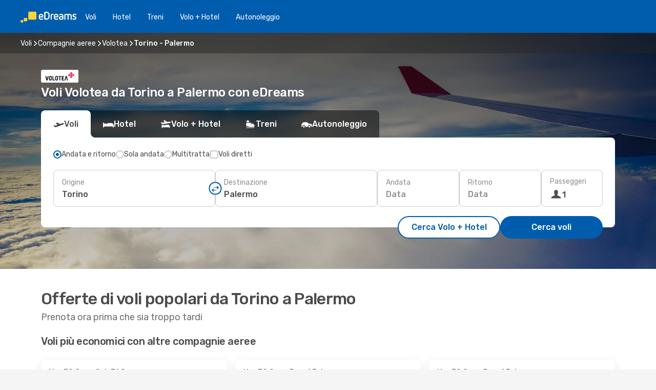

--- FILE ---
content_type: text/html;charset=utf-8
request_url: https://www.edreams.it/offerte/voli/compagnia/V7/volotea/TRN/torino/PMO/palermo/
body_size: 45858
content:
<!DOCTYPE html>
<html  lang="it-IT" dir="ltr">
<head><meta charset="utf-8">
<meta name="viewport" content="width=1168">
<title>Voli Volotea da Torino a Palermo da 247€ | Vola con eDreams</title>
<meta name="format-detection" content="telephone=no">
<link rel="preload" as="style" href="https://fonts.googleapis.com/css2?family=Rubik:wght@300;400;500;600;700&display=swap" onload="this.rel='stylesheet'">
<meta name="description" content="Compra qui i tuoi biglietti Volotea da Torino a Palermo. Compara prezzi, scopri le migliori offerte, e prenota il tuo viaggio su eDreams!">
<meta name="og:description" content="Compra qui i tuoi biglietti Volotea da Torino a Palermo. Compara prezzi, scopri le migliori offerte, e prenota il tuo viaggio su eDreams!">
<meta name="og:image" content="https://www.edreams.it/images/landingpages/airlines/400x225/img_default_400x225.jpg">
<meta name="og:title" content="Voli Volotea da Torino a Palermo da 247€ | Vola con eDreams">
<meta name="og:type" content="website">
<meta name="og:url" content="https://www.edreams.it/offerte/voli/compagnia/V7/volotea/TRN/torino/PMO/palermo/" rel="og:url">
<meta name="robots" content="index, follow">
<link rel="canonical" href="https://www.edreams.it/offerte/voli/compagnia/V7/volotea/TRN/torino/PMO/palermo/" data-hid="e3fa780">
<link rel="alternate" href="https://www.edreams.it/offerte/voli/compagnia/V7/volotea/TRN/torino/PMO/palermo/" hreflang="it">
<link rel="icon" href="/images/onefront/bluestone/ED/favicon.ico" type="image/x-icon" data-hid="2c9d455">
<script src="https://securepubads.g.doubleclick.net/tag/js/gpt.js" async="async"></script>
<script>
                    var gptadslots = [];
                    var googletag = googletag || {cmd:[]};
                    googletag.cmd.push(function() {
                        //Adslot 1 declaration
                        gptadslots.push(googletag.defineSlot('/4121/it_sites/edreams.it/sslp_airline', [[970,90],[970,250],[728,90]], 'top')
                            .setTargeting('pos', ['top'])
                            .addService(googletag.pubads()));
                        googletag.pubads().enableSingleRequest();
                        googletag.pubads().setTargeting('sslp_airline', [ 'V7_TRN-PMO' ]);
                        googletag.pubads().collapseEmptyDivs();
                        googletag.enableServices();
                    });
                </script>
<link rel="shortcut icon" href="/images/onefront/bluestone/ED/favicon.ico" type="image/x-icon" data-hid="9ad5b89">
<script type="text/javascript" data-hid="1a304df">
        var CONFIG_COOKIES_PURPOSE = {
            content_personalization: ["ngStorage"]
        };

        var GA_custom_dimension = {
            label: 'cmp_ad_agreement',
            purpose: 'advertising_personalization',
            vendor: 'google'
        };

        var GA_consent = {
            label: 'google_analytics_consent',
            vendor: 'c:googleana-2kgJLL8H'
        };

        var didomiStatus = null;
        var pageLanguage = 'it';

        function setDidomiListeners() {
            window.didomiEventListeners = window.didomiEventListeners || [];
            setDidomiPush();
        }

        function setDidomiPush() {
            window.didomiEventListeners.push({
                event: 'consent.changed',
                listener: function() {
                    doActionsOnConsentChanged();
                }
            });
        }

        function doActionsOnConsentChanged() {
            updateDidomiStatus();

            setGACustomDimension();

            setGAConsentInDataLayer();
        }

        function setGACustomDimension() {
            var customDimensionValue = isConsentSet() ? isVendorEnabled(GA_custom_dimension.vendor) : false;

            pushInDatalayer(GA_custom_dimension.label, customDimensionValue);
        }

        function setGAConsentInDataLayer() {
            var consentGA = isConsentSet() ? isVendorEnabled(GA_consent.vendor) : true;

            pushInDatalayer(GA_consent.label, consentGA);
        }

        function pushInDatalayer(label, value) {
            var objPush = {};
            objPush[label] = ''+value+'';

            window.dataLayer.push(objPush);
        }

        function updateDidomiStatus() {
            didomiStatus = Didomi.getUserConsentStatusForAll();
        }

        function isCookieEnabled(cookieName) {
            return (isConsentSet() && didomiStatus.purposes.enabled.indexOf(getCookieType(cookieName)) !== -1);
        }

        function isPurposeEnabled(purposeName) {
            return didomiStatus.purposes.enabled.indexOf(purposeName) !== -1;
        }

        function isVendorEnabled(vendorName) {
            return didomiStatus.vendors.enabled.indexOf(vendorName) !== -1;
        }

        function isConsentSet() {
            return didomiStatus !== null && (didomiStatus.purposes.enabled.length !== 0 || didomiStatus.purposes.disabled.length !== 0);
        }

        function getCookieType(cookieName) {
            for (var type in CONFIG_COOKIES_PURPOSE) {
                if (CONFIG_COOKIES_PURPOSE[type].indexOf(cookieName) !== -1) {
                    return type;
                }
            }
        }

        setDidomiListeners();
    </script>
<script type="text/javascript" data-hid="4a299c0">
        //Read Cookies
        var cookiesArray = [],
            cookies,
            mktTrack,
            mktportal,
            device_gtm = 'D',
            id_gtm = 'GTM-KKLQKF';

        function initReadCookies() {
            cookiesArray.push(document.cookie.match(/(device=[^;]+)/)[0]);

            mktTrack = document.cookie.match(/((mktTrack)=[^;]+)/);
            mktportal = document.cookie.match(/((mktportal)=[^;]+)/);

            mktTrack ? cookiesArray.push(mktTrack[0]) : '';
            mktportal ? cookiesArray.push(mktportal[0]) : '';

            cookies = createCookieObj(cookiesArray);

            if(cookies.device === 'tablet'){
                device_gtm = 'T';
            } else if (cookies.device === 'mobile') {
                device_gtm = 'M';
            }
        }

        function createCookieObj(c_value) {
            var obj = {},
                t_arr;

            if (c_value !== undefined) {
                for (var i = c_value.length - 1; i >= 0; i--) {
                    t_arr = c_value[i].split(/=(.+)/);
                    obj[t_arr[0]] = t_arr[1];
                }
            } else {
                obj = {
                    utmcsr: 'no_GA',
                    utmcmd: 'no_GA'
                }
            }
            return obj;
        }

        function getCookie (name) {
            const nameEQ = name + '=';
            const ca = document.cookie.split(';');
            for (let i = 0; ca.length > i; i++) {
                let c = ca[i];
                while (c.charAt(0) === ' ') { c = c.substring(1, c.length); }
                if (c.indexOf(nameEQ) === 0) { return c.substring(nameEQ.length, c.length); }
            }
            return null;
        }

        initReadCookies();
    </script>
<script type="text/javascript" data-hid="40ffd0a">
        function getParamMktportal() {
            var resultRegExp = document.location.search.match(/(MPortal|mktportal)=([^&]+)/);
            return resultRegExp !== null ? resultRegExp[2] : "";
        }

        function setCookie(name,value, days) {
            var expires = 60 * 60 * 24 * days;
            var domainName = '.edreams.it';

            if (cookies.mktportal === undefined || value !== "") {
                document.cookie = name + "=" + (value || "")  + "; max-age=" + expires + "; path=/; domain=" + domainName;

                cookies.mktportal = value;
            }
        }

        setCookie("mktportal", getParamMktportal(), 30);
    </script>
<script type="text/javascript" data-hid="15f630e">
        function getCountry() {
            return 'IT';
        }

        var dataLayerConfiguration = {
            site_type: device_gtm,
            page_url : document.location.pathname + document.location.search,
            cod_lang: 'it'+'_'+getCountry(),
            page_category: 'SSLP_airline_city_pairs',
            sso: sessionStorage.getItem("thirdPartyTrackingData") ? sessionStorage.getItem("thirdPartyTrackingData").search('SSO_1') !== -1 : false,
            mktsession_id: getCookie('mktSession') || '',
        };

        var dataLayerABConf = {};

        if(cookies.mktportal) {
            dataLayerABConf.mktportal = cookies.mktportal;
        }

        (function prepareDataLayerConfiguration() {
            for (var property in dataLayerABConf) {
                if (dataLayerABConf.hasOwnProperty(property)) {
                    dataLayerConfiguration[property] = dataLayerABConf[property];
                }
            }
        })();

        analyticsEvent = function() {};
        window.dataLayer = window.dataLayer || [];

        dataLayer.push(dataLayerConfiguration);

        // Init custom dimensions
        setGACustomDimension();
        setGAConsentInDataLayer();
    </script>
<script type="text/javascript" data-hid="196944d">
        var tc_values = cookies.mktTrack ? cookies.mktTrack.match(/([^|]+)/g) : undefined,
        tc_obj = createCookieObj(tc_values),
        tc_device = cookies.device.substring(0,1),
        DEFAULT_UTM_SOURCE = 'google',
        DEFAULT_UTM_MEDIUM = 'cpc',
        arrival_city_code = '',
        departure_city_code = '';

        /**
         * @brief This function reads cookies and updates  value for variables tc_vars.mkt_utm.
         * @pre tc_vars object should be created before
         * @post tc_vars.mkt_utm_campaign_cookie, tc_vars.mkt_utm_source_cookie and tc_vars.mkt_utm_medium_cookie
         * are updated with the mktTrack cookie values.
         */
        function updateUtm() {
            initReadCookies();
            let tc_values = cookies.mktTrack ? cookies.mktTrack.match(/([^|]+)/g) : undefined;
            tc_obj = createCookieObj(tc_values);

            tc_vars.mkt_utm_campaign_cookie = tc_obj.utmccn || '';
            tc_vars.mkt_utm_source_cookie = tc_obj.utmcsr || '';
            tc_vars.mkt_utm_medium_cookie = tc_obj.utmcmd || '';

            (function checkAndSetGAClientId(maxCalls = 10, currentCall = 0) {
                const gaClientId = getGoogleAnalyticsClientId(getCookie('_ga'));
                if (gaClientId) {
                    window.tc_vars = window.tc_vars || {};
                    window.tc_vars.ext_ga_client_id = gaClientId;
                } else if (currentCall < maxCalls) {
                    setTimeout(() => checkAndSetGAClientId(maxCalls, currentCall + 1), 800);
                }
            })();
        }

        function getGoogleAnalyticsClientId(cookieValue) {
            if (cookieValue) {
                const parts = cookieValue.split('.');
                if (parts.length === 4) {
                    return parts[2] + '.' + parts[3];
                }
            }
            return '';
        }
    </script>
<script type="text/javascript" data-hid="bd33ae">
        //gclid is a tracking parameter used by Google to pass information to Google Analytics and Adwords
        if (tc_obj.utmgclid) {
            tc_obj.utmcsr = DEFAULT_UTM_SOURCE;
            tc_obj.utmcmd = DEFAULT_UTM_MEDIUM;
        }

        var tc_vars = {
            env_template : 'sslp',
            env_work : 'prod',
            env_market : getCountry(),
            env_language : 'it',
            env_site_type: tc_device,
            env_brand_code: 'E',
            env_brand: 'edreams',
            env_currency_code: 'EUR',
            page_category: 'sslp',
            page_url: window.location.href.split('?')[0],
            page_name: 'sslp_Airlines_CP',
            mkt_utm_campaign_cookie: tc_obj.utmccn || '',
            mkt_utm_source_cookie: tc_obj.utmcsr || '',
            mkt_utm_medium_cookie: tc_obj.utmcmd || '',
            mkt_utm_content_cookie: tc_obj.utmcct || '',
            mkt_utm_term_cookie: tc_obj.utmctr || '',
            mkt_portal: cookies.mktportal || '',
            flight_arrival_city_code: arrival_city_code,
            flight_departure_city_code: departure_city_code,
            edo_browser_id: sessionStorage.getItem('tc_vars') ? JSON.parse(sessionStorage.getItem('tc_vars'))?.edo_browser_id : '',
        };
    </script>
<script type="text/javascript" data-hid="30ab8af">
        function reloadTMSContainer () {
            tC.container.reload({events: {page: [{},{}]}});
        }
    </script>
<script async onload="reloadTMSContainer()" src="//cdn.tagcommander.com/4250/tc_eDreamsODIGEO_79.js" data-hid="12eab05"></script>
<script type="text/javascript" data-hid="4bb012b">
        function setDidomiConfig() {
            const config = {
                app: {
                    privacyPolicyURL: 'https://www.edreams.it/informativa-privacy/',
                },
                languages: {
                    enabled: [pageLanguage],
                    default: pageLanguage
                }
            };

            window.didomiConfig = config;
        }

        window.didomiOnReady = window.didomiOnReady || [];
        window.didomiOnReady.push(didomiReady);


        function didomiReady() {
            updateDidomiStatus();

            setGACustomDimension();

            setGAConsentInDataLayer();

            updateUtm();

            loadGTM(window,document,'script','dataLayer',id_gtm);

            if (window?.dataLayer) {
                window.dataLayer[0].didomiExperimentId = window?.tc_array_events?.didomiExperimentId;
                window.dataLayer[0].didomiExperimentUserGroup = window?.tc_array_events?.didomiExperimentUserGroup;
            }
        }

        function didomiTimeout() {
            if (!didomiStatus) {
                loadGTM(window,document,'script','dataLayer',id_gtm);
                tC.event.didomiReady(window, {"didomiVendorsConsent": "fallBackConsent"});
            }
        }

        function didomiLoader() {
            setTimeout(didomiTimeout, 5000);

            didomiLoadScript('c81d422d-223b-4c8a-8b2e-099d6fa3acb9');
        }

        function didomiLoadScript(didomiApiKey) {
            window.gdprAppliesGlobally=true;
            function a(e){
                if(!window.frames[e]){
                    if(document.body&&document.body.firstChild){
                        var t=document.body;
                        var n=document.createElement("iframe");
                        n.style.display="none";
                        n.name=e;
                        n.title=e;
                        t.insertBefore(n,t.firstChild)
                    }
                    else{
                        setTimeout(function(){a(e)},5)
                    }
                }
            }
            function e(n,r,o,c,s){
                function e(e,t,n,a){
                    if(typeof n!=="function"){return}
                    if(!window[r]){
                        window[r]=[]
                    }
                    var i=false;
                    if(s){
                        i=s(e,t,n)
                    }
                    if(!i){
                        window[r].push({command:e,parameter:t,callback:n,version:a})
                    }
                }
                e.stub=true;
                function t(a){
                    if(!window[n]||window[n].stub!==true){return}
                    if(!a.data){return}
                    var i=typeof a.data==="string";
                    var e;
                    try{e=i?JSON.parse(a.data):a.data}
                    catch(t){return}
                    if(e[o]){
                        var r=e[o];
                        window[n](r.command,r.parameter,function(e,t){
                            var n={};
                            n[c]={returnValue:e,success:t,callId:r.callId};
                            a.source.postMessage(i?JSON.stringify(n):n,"*")
                        },r.version)
                    }
                }
                if("undefined"[n]!=="function"){
                    window[n]=e;
                    if(window.addEventListener){
                        window.addEventListener("message",t,false)
                    }
                    else{
                        window.attachEvent("onmessage",t)}
                }
            }
            e("__tcfapi","__tcfapiBuffer","__tcfapiCall","__tcfapiReturn");a("__tcfapiLocator");

            (function(e){
                var t=document.createElement("script");
                t.id="spcloader";
                t.type="text/javascript";
                t.async=true;
                t.src="https://sdk.privacy-center.org/"+e+"/loader.js?target="+document.location.hostname;t.charset="utf-8";
                var n=document.getElementsByTagName("script")[0];
                n.parentNode.insertBefore(t,n)
            })(didomiApiKey);
        }

        setDidomiConfig();

       didomiLoader();
    </script>
<script type="text/javascript" data-hid="7f260c0">
        domainName = 'edreams.it';
        domainNameSearch = 'www.edreams.it';
        //If an AB test is running the placeholder will be replaced by a push instruction
        //to set the ga custom dimensions with the value of MultitestCfg partitions winners:

        var countryCode = getCountry();
        var lang = 'it';
    </script>
<script type="text/javascript" data-hid="f37a6b">
        function loadGTM (w,d,s,l,i){w[l]=w[l]||[];w[l].push({'gtm.start':
        new Date().getTime(),event:'gtm.js'});var f=d.getElementsByTagName(s)[0],
        j=d.createElement(s),dl=l!='dataLayer'?'&amp;l='+l:'';j.async=true;j.src=
        '//www.googletagmanager.com/gtm.js?id='+i+dl;f.parentNode.insertBefore(j,f);
        }
    </script>
<script type="text/javascript" data-hid="777b523">
        /**
         * @desc This function is used in an intervals in order to check if the mktTrack cookie value changes, in this case
         * it performs a push into dataLayer object with the new value.
         * @post If the push is done, the interval is stoped.
         */
        function mktTrackCookieUpdate(cookie) {
            dataLayer.push({'event': 'mkttrack', 'mktTrack':cookie.match(new RegExp('mktTrack=([^;]+)'))[1]});
        }

        function doTrack() {
            var mktportal = cookies["mktportal"] === undefined ? "" : cookies["mktportal"];
            track('IT', mktportal, 'SSLP', false, mktTrackCookieUpdate);
        }

        function loadScript(src, callback) {
            var a = document.createElement('script'),
                f = document.getElementsByTagName('head')[0];

            a.async = true;
            a.type = 'text/javascript';
            a.src = src;

            if (callback !== null){
                if (a.readyState) { // IE, incl. IE9
                    a.onreadystatechange = function() {
                        if (a.readyState == "loaded" || a.readyState == "complete") {
                            a.onreadystatechange = null;
                            callback();
                        }
                    };
                } else {
                    a.onload = function() { // Other browsers
                        callback();
                    };
                }
            }

            f.appendChild(a);
        }
    </script>
<script type="text/javascript" data-hid="7ca9d41">loadScript("/marketing-channel/client/v3/marketing-channel.min.js", doTrack);</script>
<script type="application/ld+json">{"@context":"https://schema.org/","@type":"FAQPage","mainEntity":[{"@type":"Question","name":"Quanto costa volare con Volotea da Torino a Palermo?","acceptedAnswer":{"@type":"Answer","text":"Uno dei prezzi piú bassi per la tratta da Torino a Palermo che al momento abbiamo e 247€ Il prezzo per un volo Volotea tra Torino e Palermo puó dipendere da alcuni fattori come la stagione e l'anticipo con cui li si compra."}}]}</script>
<link rel="stylesheet" href="/sslp-itinerary-frontend/static-content/_nuxt/ed.1dbe457e.css">
<link rel="modulepreload" as="script" crossorigin href="/sslp-itinerary-frontend/static-content/_nuxt/entry.15e136a3.js">
<link rel="modulepreload" as="script" crossorigin href="/sslp-itinerary-frontend/static-content/_nuxt/ed.e800ace8.js">
<link rel="modulepreload" as="script" crossorigin href="/sslp-itinerary-frontend/static-content/_nuxt/useAirlineCityPairDeals.02f281e0.js">
<link rel="modulepreload" as="script" crossorigin href="/sslp-itinerary-frontend/static-content/_nuxt/SslpHead.ed176728.js">
<link rel="modulepreload" as="script" crossorigin href="/sslp-itinerary-frontend/static-content/_nuxt/common.49bac66f.js">
<link rel="modulepreload" as="script" crossorigin href="/sslp-itinerary-frontend/static-content/_nuxt/nuxt-link.3df709af.js">
<link rel="modulepreload" as="script" crossorigin href="/sslp-itinerary-frontend/static-content/_nuxt/vue.f36acd1f.89c21024.js">
<link rel="modulepreload" as="script" crossorigin href="/sslp-itinerary-frontend/static-content/_nuxt/useFetchRouteDetails.8c9f33eb.js">
<link rel="modulepreload" as="script" crossorigin href="/sslp-itinerary-frontend/static-content/_nuxt/CheapestTimeToFly.1a609d84.js">
<link rel="modulepreload" as="script" crossorigin href="/sslp-itinerary-frontend/static-content/_nuxt/useInterlink.218efa6a.js">
<link rel="modulepreload" as="script" crossorigin href="/sslp-itinerary-frontend/static-content/_nuxt/AirlineCityPairsPageContent.fa951793.js">
<link rel="modulepreload" as="script" crossorigin href="/sslp-itinerary-frontend/static-content/_nuxt/PageLayout.8ff2eeb0.js">
<link rel="modulepreload" as="script" crossorigin href="/sslp-itinerary-frontend/static-content/_nuxt/useSearch.f066f564.js">
<link rel="modulepreload" as="script" crossorigin href="/sslp-itinerary-frontend/static-content/_nuxt/useAutocomplete.a2c112b2.js">
<link rel="modulepreload" as="script" crossorigin href="/sslp-itinerary-frontend/static-content/_nuxt/DatePicker.55c96ff3.js">
<link rel="modulepreload" as="script" crossorigin href="/sslp-itinerary-frontend/static-content/_nuxt/PassengerRow.853775a4.js">
<link rel="modulepreload" as="script" crossorigin href="/sslp-itinerary-frontend/static-content/_nuxt/SeoInterlinking.099fe690.js">
<link rel="modulepreload" as="script" crossorigin href="/sslp-itinerary-frontend/static-content/_nuxt/useSeoInterlinkingLinks.e7d857f8.js">
<link rel="modulepreload" as="script" crossorigin href="/sslp-itinerary-frontend/static-content/_nuxt/SeoContent.3c2e48bc.js">
<link rel="modulepreload" as="script" crossorigin href="/sslp-itinerary-frontend/static-content/_nuxt/AutoContent.bb88c719.js">
<link rel="modulepreload" as="script" crossorigin href="/sslp-itinerary-frontend/static-content/_nuxt/useWidgetVisibility.04f7c406.js">
<link rel="modulepreload" as="script" crossorigin href="/sslp-itinerary-frontend/static-content/_nuxt/ViewMore.3b8b42c9.js">
<link rel="modulepreload" as="script" crossorigin href="/sslp-itinerary-frontend/static-content/_nuxt/InfoBlocks.7ad2f7ec.js">
<link rel="modulepreload" as="script" crossorigin href="/sslp-itinerary-frontend/static-content/_nuxt/useInfoblocks.6efa2b19.js">
<link rel="modulepreload" as="script" crossorigin href="/sslp-itinerary-frontend/static-content/_nuxt/DealsContainer.ec882cad.js">
<link rel="modulepreload" as="script" crossorigin href="/sslp-itinerary-frontend/static-content/_nuxt/CardPrice.74167a71.js">







<script type="module" src="/sslp-itinerary-frontend/static-content/_nuxt/entry.15e136a3.js" crossorigin></script></head>
<body  class="odf-bg-secondary fonts-loading loading"><div id="__nuxt"><!--[--><!--[--><header class="header"><div id="header-logo-url" class="header-logo"><svg><use href="/sslp-itinerary-frontend/static-content/_nuxt/logo-ED.631358a2.svg#main" xlink:href="/sslp-itinerary-frontend/static-content/_nuxt/logo-ED.631358a2.svg#main" width="100%" height="100%"></use></svg></div><div class="header-desktop-start"><div class="header-tabs odf-tabs odf-tabs-header"><!--[--><a class="header-tabs-item" href="https://www.edreams.it/voli/">Voli</a><a class="header-tabs-item" href="https://www.edreams.it/alberghi/">Hotel</a><a class="header-tabs-item" href="https://www.edreams.it/treni/">Treni</a><a class="header-tabs-item" href="https://www.edreams.it/viaggi/">Volo + Hotel</a><a class="header-tabs-item" href="http://rentacar.edreams.it/it/?clientId=313381" rel="nofollow">Autonoleggio</a><!--]--></div></div><div class="header-desktop-end"><!--[--><!--]--><!----></div></header><section class="searcher" style="background-image:linear-gradient(rgba(0, 0, 0, 0.5), rgba(0, 0, 0, 0)), url(/images/landingpages/destinations/1920x800/destination-default_1920x800.jpg);background-position-y:0%;"><div class="breadcrumb breadcrumb__dark"><ol class="breadcrumb-list" vocab="http://schema.org/" typeof="BreadcrumbList"><!--[--><li property="itemListElement" typeof="ListItem" class="breadcrumb-item"><a href="https://www.edreams.it/voli/" property="item" typeof="WebPage"><span class="breadcrumb-content" property="name">Voli</span></a><i class="odf-icon odf-icon-s odf-icon-arrow-right" aria-hidden="true"></i><meta property="position" content="1"></li><li property="itemListElement" typeof="ListItem" class="breadcrumb-item"><a href="https://www.edreams.it/offerte/voli/compagnia/" property="item" typeof="WebPage"><span class="breadcrumb-content" property="name">Compagnie aeree</span></a><i class="odf-icon odf-icon-s odf-icon-arrow-right" aria-hidden="true"></i><meta property="position" content="2"></li><li property="itemListElement" typeof="ListItem" class="breadcrumb-item"><a href="https://www.edreams.it/offerte/voli/compagnia/V7/volotea/" property="item" typeof="WebPage"><span class="breadcrumb-content" property="name">Volotea</span></a><i class="odf-icon odf-icon-s odf-icon-arrow-right" aria-hidden="true"></i><meta property="position" content="3"></li><li property="itemListElement" typeof="ListItem" class="breadcrumb-item"><span class="is-current breadcrumb-content" property="name">Torino - Palermo</span><!----><meta property="position" content="4"></li><!--]--></ol></div><header><div class="airline-logo-container"><span></span></div><h1>Voli Volotea da Torino a Palermo con eDreams</h1></header><div class="searcher-body"><div><div class="searchBox"><!----><div class="searchBox-tabs"><div class="active" id="flightsTab"><i class="odf-icon-flight" aria-hidden="true"></i><span>Voli</span></div><div class="" id="hotelsTab"><i class="odf-icon-hotel" aria-hidden="true"></i><span>Hotel</span></div><div class="" id="flightsHotelTab"><i class="odf-icon-flight-hotel" aria-hidden="true"></i><span>Volo + Hotel</span></div><div class="" id="trainsTab"><i class="odf-icon-train" aria-hidden="true"></i><span>Treni</span></div><div class="" id="carsTab"><i class="odf-icon-car" aria-hidden="true"></i><span>Autonoleggio</span></div></div><div class="searchBox-content"><div class="searchBox-flightsTypes"><input id="return-radioButton" type="radio" checked><label class="searchBox-flightsType searchBox-flightsType-label" for="return-radioButton"><i aria-hidden="true"></i><span id="return-label">Andata e ritorno</span></label><input id="oneWay-radioButton" type="radio"><label class="searchBox-flightsType searchBox-flightsType-label" for="oneWay-radioButton"><i aria-hidden="true"></i><span id="oneWay-label">Sola andata</span></label><input id="multiStop-radioButton" type="radio"><label class="searchBox-flightsType searchBox-flightsType-label" for="multiStop-radioButton"><i aria-hidden="true"></i><span id="multistop-label">Multitratta</span></label><div class="searchBox-flightsTypes-separator"></div><input id="direct-flights-checkbox" type="checkbox"><label class="searchBox-flightsType searchBox-flightsType-label searchBox-flightsType--direct" for="direct-flights-checkbox"><i class="odf-icon-tick" aria-hidden="true"></i><span>Voli diretti</span></label></div><!----><div class="searchBox-body"><div class="searchBox-rows"><div style="display:none;" class="searchBox-calendar"><div class="searchBox-calendar-window"><div class="datepicker" style="transform:translateX(0px);"><!--[--><!--]--><!--[--><!--]--></div></div><div class="searchBox-calendar-arrow-container-left"><button class="searchBox-calendar-arrow" disabled><i class="odf-icon odf-icon-arrow-left" aria-hidden="true"></i></button></div><div class="searchBox-calendar-arrow-container-right"><button class="searchBox-calendar-arrow"><i class="odf-icon odf-icon-arrow-right" aria-hidden="true"></i></button></div><div class="searchBox-close"><!----><!----><button id="done-button" class="button-primary button__fit mis-auto">Chiudi</button></div></div><!--[--><div class="searchBox-row"><div class="searchBox-row-inputs"><div class="searchBox-row-cities searchBox-row-collapse"><div id="ORIGIN-location-0" class="searchBox-box"><!----><label>Origine</label><!--[--><input value="" placeholder="Da dove?" type="text" maxlength="128" autocapitalize="off" autocorrect="off" autocomplete="off" spellcheck="false"><!----><!--]--><!----><!----></div><button class="searchBox-swapButton" type="button"><i class="searchBox-swapButton-icon" aria-hidden="true"></i></button><div id="DESTINATION-location-0" class="searchBox-box"><!----><label>Destinazione</label><!--[--><input value="" placeholder="Verso dove?" type="text" maxlength="128" autocapitalize="off" autocorrect="off" autocomplete="off" spellcheck="false"><!----><!--]--><!----><!----></div></div><div class="searchBox-row-dates searchBox-row-collapse"><div id="OUTBOUND-date-0" class="searchBox-box searchBox-box-date"><!----><label>Andata</label><span class="searchBox-box-placeholder">Data</span><!----><!----></div><div id="INBOUND-date-0" class="searchBox-box searchBox-box-date"><!----><label>Ritorno</label><span class="searchBox-box-placeholder">Data</span><!----><!----></div></div></div><div class="searchBox-row-action"><!--[--><div id="passenger-selector" class="searchBox-box searchBox-box-passengers"><label>Passeggeri</label><div class="searchBox-passengers-input"><i class="odf-icon-pax" aria-hidden="true"></i><span class="searchBox-box-plain-text">1</span></div></div><!----><!--]--><!----><!----></div></div><!--]--></div><!----></div><!----><div class="searchBox-buttons"><button id="search-dp-btn">Cerca Volo + Hotel</button><button id="search-btn">Cerca voli</button><!----><!----></div></div><!----></div></div></div><div class="trustpilot-container"><div class="trustpilot"><span></span></div></div></section><!----><!----><!----><div class="advertBanner"><div id="top" style="display:none;"></div></div><!----><!--[--><section id class="lastMinute-airlines"><header><div class="lastMinute-airlines-title"><h2>Offerte di voli popolari da Torino a Palermo</h2><span class="lastMinute-airlines-subtitle">Prenota ora prima che sia troppo tardi</span></div><!----></header><!--[--><!----><!--[--><h3 class="lastMinute-airlines-section-title">Voli più economici con altre compagnie aeree</h3><div class="lastMinute-airlines-deals"><!--[--><a class="lastMinute-card" href="https://www.edreams.it/travel/?locale=it_IT#results/type=R;buyPath=1001;from=3463;to=3028;dep=2026-01-30;ret=2026-01-31;adults=1;children=0;infants=0;internalSearch=false;collectionmethod=false;" rel="nofollow"><div class="lastMinute-card-title"><span>ven 30 gen</span><span> - sab 31 gen</span></div><div class="lastMinute-card-flightsInfo"><div><img loading="lazy" width="24" height="24" alt="Flexflights" src="https://www.edreams.it/images/onefront/airlines/smW2.gif"><div class="lastMinute-card-flightInfo"><div class="lastMinute-card-flightInfo-carrier"><span class="lastMinute-card-flightInfo-date">Flexflights</span><span class="lastMinute-card-flightInfo-stops">2 scali</span></div><div class="lastMinute-card-flightInfo-cities"><span>CUF</span><span> - PMO</span></div></div></div><div><img loading="lazy" width="24" height="24" alt="Flexflights" src="https://www.edreams.it/images/onefront/airlines/smW2.gif"><div class="lastMinute-card-flightInfo"><div class="lastMinute-card-flightInfo-carrier"><span class="lastMinute-card-flightInfo-date">Flexflights</span><span class="lastMinute-card-flightInfo-stops">2 scali</span></div><div class="lastMinute-card-flightInfo-cities"><span>PMO</span><span> - CUF</span></div></div></div></div><div class="card-price"><!----><div class="card-price-container"><div class="card-price-item card-price-item__default"><span>676</span><span>€</span></div><div class="card-price-item card-price-item__prime"><span>674</span><span>€</span></div></div><span class="card-price-subtext">Prezzo Prime per passeggero</span></div></a><a class="lastMinute-card" href="https://www.edreams.it/travel/?locale=it_IT#results/type=R;buyPath=1001;from=3463;to=3028;dep=2026-01-30;ret=2026-02-01;adults=1;children=0;infants=0;internalSearch=false;collectionmethod=false;" rel="nofollow"><div class="lastMinute-card-title"><span>ven 30 gen</span><span> - dom 1 feb</span></div><div class="lastMinute-card-flightsInfo"><div><img loading="lazy" width="24" height="24" alt="Aeroitalia" src="https://www.edreams.it/images/onefront/airlines/smXZ.gif"><div class="lastMinute-card-flightInfo"><div class="lastMinute-card-flightInfo-carrier"><span class="lastMinute-card-flightInfo-date">Aeroitalia</span><span class="lastMinute-card-flightInfo-stops">2 scali</span></div><div class="lastMinute-card-flightInfo-cities"><span>CUF</span><span> - PMO</span></div></div></div><div><img loading="lazy" width="24" height="24" alt="Aeroitalia" src="https://www.edreams.it/images/onefront/airlines/smXZ.gif"><div class="lastMinute-card-flightInfo"><div class="lastMinute-card-flightInfo-carrier"><span class="lastMinute-card-flightInfo-date">Aeroitalia</span><span class="lastMinute-card-flightInfo-stops">2 scali</span></div><div class="lastMinute-card-flightInfo-cities"><span>PMO</span><span> - CUF</span></div></div></div></div><div class="card-price"><span class="card-price-discount"> -13 % </span><div class="card-price-container"><div class="card-price-item card-price-item__default"><span>349</span><span>€</span></div><div class="card-price-item card-price-item__prime"><span>302</span><span>€</span></div></div><span class="card-price-subtext">Prezzo Prime per passeggero</span></div></a><a class="lastMinute-card" href="https://www.edreams.it/travel/?locale=it_IT#results/type=R;buyPath=1001;from=3463;to=3028;dep=2026-01-30;ret=2026-02-01;adults=1;children=0;infants=0;internalSearch=false;collectionmethod=false;" rel="nofollow"><div class="lastMinute-card-title"><span>ven 30 gen</span><span> - dom 1 feb</span></div><div class="lastMinute-card-flightsInfo"><div><img loading="lazy" width="24" height="24" alt="Flexflights" src="https://www.edreams.it/images/onefront/airlines/smW2.gif"><div class="lastMinute-card-flightInfo"><div class="lastMinute-card-flightInfo-carrier"><span class="lastMinute-card-flightInfo-date">Flexflights</span><span class="lastMinute-card-flightInfo-stops">2 scali</span></div><div class="lastMinute-card-flightInfo-cities"><span>CUF</span><span> - PMO</span></div></div></div><div><img loading="lazy" width="24" height="24" alt="Flexflights" src="https://www.edreams.it/images/onefront/airlines/smW2.gif"><div class="lastMinute-card-flightInfo"><div class="lastMinute-card-flightInfo-carrier"><span class="lastMinute-card-flightInfo-date">Flexflights</span><span class="lastMinute-card-flightInfo-stops">2 scali</span></div><div class="lastMinute-card-flightInfo-cities"><span>PMO</span><span> - CUF</span></div></div></div></div><div class="card-price"><!----><div class="card-price-container"><div class="card-price-item card-price-item__default"><span>692</span><span>€</span></div><div class="card-price-item card-price-item__prime"><span>689</span><span>€</span></div></div><span class="card-price-subtext">Prezzo Prime per passeggero</span></div></a><a class="lastMinute-card" href="https://www.edreams.it/travel/?locale=it_IT#results/type=R;buyPath=1001;from=3463;to=3028;dep=2026-01-30;ret=2026-02-01;adults=1;children=0;infants=0;internalSearch=false;collectionmethod=false;" rel="nofollow"><div class="lastMinute-card-title"><span>ven 30 gen</span><span> - dom 1 feb</span></div><div class="lastMinute-card-flightsInfo"><div><img loading="lazy" width="24" height="24" alt="Flexflights" src="https://www.edreams.it/images/onefront/airlines/smW2.gif"><div class="lastMinute-card-flightInfo"><div class="lastMinute-card-flightInfo-carrier"><span class="lastMinute-card-flightInfo-date">Flexflights</span><span class="lastMinute-card-flightInfo-stops">2 scali</span></div><div class="lastMinute-card-flightInfo-cities"><span>CUF</span><span> - PMO</span></div></div></div><div><img loading="lazy" width="24" height="24" alt="Flexflights" src="https://www.edreams.it/images/onefront/airlines/smW2.gif"><div class="lastMinute-card-flightInfo"><div class="lastMinute-card-flightInfo-carrier"><span class="lastMinute-card-flightInfo-date">Flexflights</span><span class="lastMinute-card-flightInfo-stops">2 scali</span></div><div class="lastMinute-card-flightInfo-cities"><span>PMO</span><span> - CUF</span></div></div></div></div><div class="card-price"><!----><div class="card-price-container"><div class="card-price-item card-price-item__default"><span>685</span><span>€</span></div><div class="card-price-item card-price-item__prime"><span>684</span><span>€</span></div></div><span class="card-price-subtext">Prezzo Prime per passeggero</span></div></a><a class="lastMinute-card card-highest-discount" href="https://www.edreams.it/travel/?locale=it_IT#results/type=R;buyPath=1001;from=3463;to=3028;dep=2026-01-30;ret=2026-01-31;adults=1;children=0;infants=0;internalSearch=false;collectionmethod=false;" rel="nofollow"><div class="lastMinute-card-title"><span>ven 30 gen</span><span> - sab 31 gen</span></div><div class="lastMinute-card-flightsInfo"><div><img loading="lazy" width="24" height="24" alt="Aeroitalia" src="https://www.edreams.it/images/onefront/airlines/smXZ.gif"><div class="lastMinute-card-flightInfo"><div class="lastMinute-card-flightInfo-carrier"><span class="lastMinute-card-flightInfo-date">Aeroitalia</span><span class="lastMinute-card-flightInfo-stops">2 scali</span></div><div class="lastMinute-card-flightInfo-cities"><span>CUF</span><span> - PMO</span></div></div></div><div><img loading="lazy" width="24" height="24" alt="Aeroitalia" src="https://www.edreams.it/images/onefront/airlines/smXZ.gif"><div class="lastMinute-card-flightInfo"><div class="lastMinute-card-flightInfo-carrier"><span class="lastMinute-card-flightInfo-date">Aeroitalia</span><span class="lastMinute-card-flightInfo-stops">2 scali</span></div><div class="lastMinute-card-flightInfo-cities"><span>PMO</span><span> - CUF</span></div></div></div></div><div class="card-price"><span class="card-price-discount"> -23 % </span><div class="card-price-container"><div class="card-price-item card-price-item__default"><span>320</span><span>€</span></div><div class="card-price-item card-price-item__prime"><span>247</span><span>€</span></div></div><span class="card-price-subtext">Prezzo Prime per passeggero</span></div></a><a class="lastMinute-card" href="https://www.edreams.it/travel/?locale=it_IT#results/type=R;buyPath=1001;from=3463;to=3028;dep=2026-01-30;ret=2026-01-31;adults=1;children=0;infants=0;internalSearch=false;collectionmethod=false;" rel="nofollow"><div class="lastMinute-card-title"><span>ven 30 gen</span><span> - sab 31 gen</span></div><div class="lastMinute-card-flightsInfo"><div><img loading="lazy" width="24" height="24" alt="Flexflights" src="https://www.edreams.it/images/onefront/airlines/smW2.gif"><div class="lastMinute-card-flightInfo"><div class="lastMinute-card-flightInfo-carrier"><span class="lastMinute-card-flightInfo-date">Flexflights</span><span class="lastMinute-card-flightInfo-stops">2 scali</span></div><div class="lastMinute-card-flightInfo-cities"><span>CUF</span><span> - PMO</span></div></div></div><div><img loading="lazy" width="24" height="24" alt="Flexflights" src="https://www.edreams.it/images/onefront/airlines/smW2.gif"><div class="lastMinute-card-flightInfo"><div class="lastMinute-card-flightInfo-carrier"><span class="lastMinute-card-flightInfo-date">Flexflights</span><span class="lastMinute-card-flightInfo-stops">2 scali</span></div><div class="lastMinute-card-flightInfo-cities"><span>PMO</span><span> - CUF</span></div></div></div></div><div class="card-price"><!----><div class="card-price-container"><div class="card-price-item card-price-item__default"><span>679</span><span>€</span></div><div class="card-price-item card-price-item__prime"><span>678</span><span>€</span></div></div><span class="card-price-subtext">Prezzo Prime per passeggero</span></div></a><!--]--></div><!--]--><!--]--><div class="disclaimer"><i aria-hidden="true"></i><span>I prezzi indicati in questa pagina sono disponibili negli ultimi 20 giorni per i periodi specificati e non devono essere considerati il ​​prezzo finale offerto. Si prega di notare che disponibilità e prezzi sono soggetti a modifiche.</span></div></section><!----><section id="expert-advise" class="widgetSeoContainer"><!--[--><!--[--><!----><div id="airlineContent"><h2>Perché scegliere eDreams per volare con Volotea da Torino a Palermo</h2><div>      <p>Stai pianificando un viaggio con Volotea da Torino (TRN) a Palermo (PMO)? Lascia che eDreams si occupi dei dettagli, così potrai concentrarti solo sul divertimento che ti attende! Con eDreams puoi ottenere ottime offerte sui voli Volotea (V7) e, se sei un membro eDreams Prime, potrai risparmiare ancora di più grazie a sconti esclusivi su ogni prenotazione.</p>
      
      <p>Il nostro processo di prenotazione intuitivo ti mostra tutti i dettagli in anticipo, come le franchigie bagagli e la scelta del posto, in modo da non avere sorprese. Se hai bisogno di partire all'ultimo minuto, approfitta delle nostre <a href="https://www.edreams.it/last-minute/">offerte last minute</a> per risparmiare sui voli e rendere il tuo viaggio ancora più conveniente.</p>
      
      <p>E se hai bisogno di una mano, il nostro team di assistenza disponibile 24/7 è sempre pronto ad aiutarti, sia con una chiamata che con un clic. Per un modo semplice, senza stress e conveniente per prenotare i tuoi voli economici con Volotea da Torino a Palermo, affidati a eDreams per farlo accadere!</p>

<h2>Vantaggi del volare con Volotea</h2>
      
      <p>Quando viaggi da Torino (TRN) a Palermo (PMO), Volotea (V7) può rendere il tuo viaggio memorabile e senza stress. Inoltre, prenotando con eDreams, avrai accesso a fantastiche offerte e a opzioni flessibili per ogni fase del tuo viaggio.</p>
      
      <p>Se parti da uno dei 1 aeroporti di Torino, il tuo viaggio inizierà senza intoppi. A bordo, Volotea offre servizi come sedili confortevoli e deliziose opzioni di pasti, tutti pensati per far volare le 1 h and 45 m di viaggio attraverso 905 km.</p>
      
      <p>All'atterraggio a Palermo, troverai tutto organizzato per un arrivo agevole. Con strutture utili e personale accogliente, sarai pronto per iniziare a esplorare in pochissimo tempo.</p>

<h2>Periodi popolari per volare da Torino a Palermo</h2>
      
      <p>Scegliere il momento migliore per volare da Torino (TRN) a Palermo (PMO) può fare davvero la differenza, sia che tu cerchi l’energia vivace dell’alta stagione o una fuga più tranquilla e rilassata.</p>
      
      <p>Per chi vuole immergersi nella vivacità, la stagione di punta a Palermo porta la città alla vita, con il clima caldo, festival emozionanti, mercati affollati ed eventi all’aperto che mettono in risalto il fascino locale. Con temperature che raggiungono i 26.88°C, è il momento ideale per entrare nell’atmosfera vibrante della città, anche se ci si deve preparare a una domanda e a prezzi più alti!</p>
      
      <p>Se invece preferisci un’esperienza più economica e tranquilla, considera di visitarla durante i mesi di bassa stagione. In questo periodo, Palermo offre un’atmosfera più rilassata e temperature più fresche, a volte scendendo fino a 12.56°C. Questa stagione ti consente di esplorare con calma, spesso con tariffe più convenienti. Che tu atterri a Palermo (PMO) in alta stagione o in bassa stagione, la tua visita a Palermo sarà sicuramente memorabile.</p>

<h2>Consigli per un'esperienza di volo fantastica con Volotea</h2>

      <p>Quando voli con Volotea, puoi contare su un servizio di qualità. Ecco alcuni consigli per sfruttare al meglio la tua esperienza di volo!</p>

  <h3>Check-in e bagagli</h3>
      <p>Rendi il tuo viaggio ancora più semplice fin dall'inizio con il comodo sistema di check-in di eDreams. Evita le lunghe code all'aeroporto di Torino (TRN) facendo il check-in online tramite eDreams, che tu sia a casa o in metro verso l’aeroporto.</p>

  <h3>Comfort e intrattenimento a bordo</h3>
      <p>Una volta a bordo per il tuo viaggio di 1 h and 45 m, preparati a un volo comodo e piacevole con Volotea. Con sedili spaziosi e una selezione di pasti deliziosi, Volotea si assicura che tu sia ben curato. E con un equipaggio di cabina amichevole a disposizione, avrai tutto ciò di cui hai bisogno per un’esperienza piacevole, dal decollo a TRN all’atterraggio a PMO.</p>

  <h3>Resta connesso</h3>

      <p>Se restare connesso durante il volo è una priorità, Volotea ha tutto ciò di cui hai bisogno. Molti voli offrono Wi-Fi a bordo, così puoi rispondere alle email di lavoro, navigare nei tuoi siti preferiti o condividere gli aggiornamenti del tuo viaggio con amici e familiari. Goditi il meglio di entrambi i mondi, restando produttivo o semplicemente rilassandoti durante il volo.</p>

<h2>Prenota i tuoi voli con Volotea su eDreams oggi</h2>

      <p>Prenotare con eDreams significa molto di più che acquistare un biglietto da Torino a Palermo: è il tuo passaporto per un'esperienza di viaggio senza stress! Con la nostra garanzia miglior prezzo e una vasta selezione di voli low cost disponibili, troverai sempre tariffe convenienti sul nostro <a href="https://www.edreams.it/confronta-de-voli/">comparatore di voli</a>. E se diventi un membro eDreams Prime, sbloccherai sconti esclusivi e vantaggi che renderanno ogni prenotazione ancora più conveniente.</p>

      <p>Sappiamo che la vita può essere imprevedibile, ed è per questo che offriamo anche politiche di prenotazione e cancellazione flessibili, per garantirti di poter adattarti a qualsiasi cambiamento dell'ultimo minuto senza problemi. Hai bisogno di aiuto lungo il percorso? Il nostro team di supporto clienti è sempre pronto ad assisterti, che tu abbia domande prima del tuo viaggio o abbia bisogno di aiuto durante la tua avventura.</p>

      <p>Allora, sei pronto a partire con il tuo volo Volotea da Torino a Palermo? Assicurati il tuo posto con eDreams oggi stesso e preparati per un'avventura indimenticabile!</p></div></div><!----><!--]--><!--]--></section><section id="faq" class="accordion"><header><h2>Voli Volotea da Torino - Palermo, domande comuni</h2></header><!--[--><!--[--><div class="accordion-body"><!--[--><div style="" class="accordion-item"><div class="accordion-exterior"><span>Quanto costa volare con Volotea da Torino a Palermo?</span></div><div class="accordion-interior"><div class="accordion-interior"><!--[--><div>Uno dei prezzi piú bassi per la tratta da Torino a Palermo che al momento abbiamo e 247€</div><div>Il prezzo per un volo Volotea tra Torino e Palermo puó dipendere da alcuni fattori come la stagione e l'anticipo con cui li si compra.</div><!--]--></div></div></div><!--]--></div><!--]--><!----><!--]--></section><div id="useful-info" class="infoblock"><div class="carousel carousel__white"><div class="carousel-arrow-container carousel-arrow-container-left"><!----></div><div class="carousel-arrow-container carousel-arrow-container-right"><!----></div><div class="carousel-window"><div class="carousel-items" style="transform:translateX(-0px);display:flex;gap:64px;transition:transform 0.3s ease;"><!--[--><!--[--><div class="infoblock-block"><span class="infoblock-block-title">Prezzo del biglietto più economico</span><span class="infoblock-block-code">247€</span><span class="infoblock-block-text">La tariffa più economica delle ultime 72 ore per volare con Volotea da Torino a Palermo, in base alle prenotazioni effettuate dai nostri clienti.</span></div><div class="infoblock-block"><span class="infoblock-block-title">Durata del volo</span><span class="infoblock-block-code">1 h and 40 m</span><span class="infoblock-block-text">La durata del volo Volotea tra Torino e Palermo è di circa 1 h and 40 m, anche se può essere influenzata da altri fattori.</span></div><div class="infoblock-block"><span class="infoblock-block-title">Aeroporto di partenza</span><span class="infoblock-block-code">Caselle Airport</span><span class="infoblock-block-text">Se viaggi con Volotea da Torino a Palermo, la partenza sarà dall&#39;Caselle Airport.</span></div><div class="infoblock-block"><span class="infoblock-block-title">Aeroporto di destinazione</span><span class="infoblock-block-code">Punta Raisi Airport</span><span class="infoblock-block-text">Se viaggi con Volotea da Torino a Palermo, l&#39;aeroporto di arrivo sarà l&#39;Punta Raisi Airport.</span></div><!--]--><!--]--></div></div></div></div><section class="seoInterlinking"><header id="interlinking"><p class="seoInterlinking__title">Pianificare il viaggio</p></header><div class="seoInterlinking-tabs"><!--[--><span class="active">Rotte di volo popolari</span><!--]--></div><!--[--><ul style=""><!--[--><li><a href="https://www.edreams.it/offerte/voli/compagnia/V7/volotea/VRN/verona/PAR/parigi/">Voli Volotea Verona - Parigi</a></li><li><a href="https://www.edreams.it/offerte/voli/compagnia/V7/volotea/CTA/catania/FLR/firenze/">Voli Volotea Catania - Firenze</a></li><li><a href="https://www.edreams.it/offerte/voli/compagnia/V7/volotea/VRN/verona/BCN/barcellona/">Voli Volotea Verona - Barcellona</a></li><li><a href="https://www.edreams.it/offerte/voli/compagnia/V7/volotea/NAP/napoli/JMK/mikonos/">Voli Volotea Napoli - Mikonos</a></li><li><a href="https://www.edreams.it/offerte/voli/compagnia/V7/volotea/CTA/catania/VRN/verona/">Voli Volotea Catania - Verona</a></li><li><a href="https://www.edreams.it/offerte/voli/compagnia/V7/volotea/VCE/venezia/OLB/olbia/">Voli Volotea Venezia - Olbia</a></li><li><a href="https://www.edreams.it/offerte/voli/compagnia/V7/volotea/VCE/venezia/NAP/napoli/">Voli Volotea Venezia - Napoli</a></li><li><a href="https://www.edreams.it/offerte/voli/compagnia/V7/volotea/TRN/torino/NAP/napoli/">Voli Volotea Torino - Napoli</a></li><li><a href="https://www.edreams.it/offerte/voli/compagnia/V7/volotea/VRN/verona/OLB/olbia/">Voli Volotea Verona - Olbia</a></li><li><a href="https://www.edreams.it/offerte/voli/compagnia/V7/volotea/VCE/venezia/ZTH/zakynthos-island/">Voli Volotea Venezia - Zakynthos Island</a></li><li><a href="https://www.edreams.it/offerte/voli/compagnia/V7/volotea/BRI/bari/ZTH/zakynthos-island/">Voli Volotea Bari - Zakynthos Island</a></li><li><a href="https://www.edreams.it/offerte/voli/compagnia/V7/volotea/GOA/genova/PAR/parigi/">Voli Volotea Genova - Parigi</a></li><li><a href="https://www.edreams.it/offerte/voli/compagnia/V7/volotea/NAP/napoli/JTR/santorini/">Voli Volotea Napoli - Santorini</a></li><li><a href="https://www.edreams.it/offerte/voli/compagnia/V7/volotea/BRI/bari/JMK/mikonos/">Voli Volotea Bari - Mikonos</a></li><li><a href="https://www.edreams.it/offerte/voli/compagnia/V7/volotea/FLR/firenze/CTA/catania/">Voli Volotea Firenze - Catania</a></li><li><a href="https://www.edreams.it/offerte/voli/compagnia/V7/volotea/TRN/torino/OLB/olbia/">Voli Volotea Torino - Olbia</a></li><li><a href="https://www.edreams.it/offerte/voli/compagnia/V7/volotea/NAP/napoli/HER/candia/">Voli Volotea Napoli - Candia</a></li><li><a href="https://www.edreams.it/offerte/voli/compagnia/V7/volotea/PMO/palermo/FLR/firenze/">Voli Volotea Palermo - Firenze</a></li><li><a href="https://www.edreams.it/offerte/voli/compagnia/V7/volotea/NAP/napoli/GOA/genova/">Voli Volotea Napoli - Genova</a></li><li><a href="https://www.edreams.it/offerte/voli/compagnia/V7/volotea/GOA/genova/NAP/napoli/">Voli Volotea Genova - Napoli</a></li><li><a href="https://www.edreams.it/offerte/voli/compagnia/V7/volotea/FLR/firenze/PMO/palermo/">Voli Volotea Firenze - Palermo</a></li><!--]--></ul><!--]--></section><!--]--><footer class="page-footer"><div class="footer-legal"><svg class="footer-legal-logo"><use href="/sslp-itinerary-frontend/static-content/_nuxt/logo-ED.631358a2.svg#main" xlink:href="/sslp-itinerary-frontend/static-content/_nuxt/logo-ED.631358a2.svg#main" width="100%" height="100%"></use></svg><div class="footer-legal-links"><a class="legal-link" href="https://www.edreams.it/termini-e-condizioni/" target="_blank" rel="nofollow">Termini e Condizioni Generali</a><a class="legal-link" href="https://www.edreams.it/politica-cookies/" target="_blank" rel="nofollow">Utilizzo dei Cookie</a><a class="legal-link" href="https://www.edreams.it/informativa-privacy/" target="_blank" rel="nofollow">Informativa sulla privacy</a><!----></div><span>*Confronto della tariffa base (esclusi servizi accessori) per lo stesso numero di volo. Prezzo più basso 9 volte su 10. Media risultante da confronto mensile su una base di 20.000 voli. Nel caso improbabile in cui trovassi un prezzo più basso, ti offriamo <a href=" https://www.edreams.it/garanzia-prezzo-edreams/" target="_blank"><u>Garanzia del miglior prezzo.</u></a><br/>© 1999-2026 eDreams. Tutti i diritti riservati. Vacaciones eDreams, S.L. (Sociedad Unipersonal). Sede sociale in Calle de Manzanares, nº 4, Planta 1º, Oficina 108, 28005, Madrid, Spagna. Partita IVA ESB-61965778. Registrata presso il Registro Mercantil de Madrid, Tomo 36897, Folio 121, Hoja M-660117. Agenzia di viaggio con licenza e agente accreditato IATA. Per contattarci in relazione alla tua prenotazione, puoi rivolgerti immediatamente al nostro <a href="https://www.edreams.it/travel/support-area/" target="_blank"><u>centro assistenza</u></a> oppure contatta i nostri operatori <a href="/cdn-cgi/l/email-protection#94e4e6f1f9fde1f9b9fde0d4f7fbfae0f5f7e0baf1f0e6f1f5f9e7baf7fbf9"><u>qui</u></a>.</span><div class="footer-legal-icons"><div class="footer-legal-icon-iata"></div><div class="footer-legal-icon-secure"></div></div></div></footer><div id="teleports"></div><!-- This page was rendered at 2026-01-23T18:04:26.304Z --><!--]--><!--]--></div><script data-cfasync="false" src="/cdn-cgi/scripts/5c5dd728/cloudflare-static/email-decode.min.js"></script><script type="application/json" id="__NUXT_DATA__" data-ssr="true">[["Reactive",1],{"data":2,"state":652,"_errors":2069,"serverRendered":83},{"$H4CJSWSG7G":3,"$ndu7nZqKwc":13,"seoCrossLinking":15,"page-content":16,"seoInterlinkingACPToACP":519,"$BnTh3mXjfO":639,"$uyVOezENCz":649},{"code":4,"brand":5,"desktopUrl":6,"currency":7,"defaultLocale":11,"defaultCountry":4,"locales":12,"url":6},"IT","ED","www.edreams.it",{"code":8,"unicodeCurrenciesSymbol":9,"htmlCurrencySymbol":10},"EUR","€","&#8364;","it_IT",[11],{"apiKey":14},"c81d422d-223b-4c8a-8b2e-099d6fa3acb9",[],{"images":-1,"metas":17,"headings":42,"crossLinks":66,"pageData":67,"parameters":513},[18,21,24,26,29,32,35,37,39],{"key":19,"value":20},"canonical",null,{"key":22,"value":23},"description","Compra qui i tuoi biglietti {var.airlineName} da {var.originCityName} a {var.destinationCityName}. Compara prezzi, scopri le migliori offerte, e prenota il tuo viaggio su eDreams!",{"key":25,"value":23},"og:description",{"key":27,"value":28},"og:image","https://www.edreams.it/images/landingpages/airlines/400x225/img_default_400x225.jpg",{"key":30,"value":31},"og:title","Voli {var.airlineName} da {var.originCityName} a {var.destinationCityName} da {var.lowestRoutePrice}€ | Vola con eDreams",{"key":33,"value":34},"og:type","website",{"key":36,"value":20},"og:url",{"key":38,"value":31},"title",{"key":40,"value":41},"robots","index, follow",{"name":43,"title":44,"content":45,"headings":46},"mainHeading","Voli {var.airlineName} da {var.originCityName} a {var.destinationCityName} con eDreams","",[47,50,63],{"name":48,"title":45,"content":45,"headings":49},"airlineList",[],{"name":51,"title":52,"content":45,"headings":53},"mainContent","Voli da {var.originCityName} a {var.destinationCityName} con {var.airlineName}",[54],{"name":55,"title":56,"content":57,"headings":58},"airlineContent","Perché scegliere eDreams per volare con {var.airlineName} da {var.originName} a {var.destinationName}","      \u003Cp>Stai pianificando un viaggio con {var.airlineName} da {var.originName} ({var.originIata}) a {var.destinationName} ({var.destinationIata})? Lascia che eDreams si occupi dei dettagli, così potrai concentrarti solo sul divertimento che ti attende! Con eDreams puoi ottenere ottime offerte sui voli {var.airlineName} ({var.airlineIataCode}) e, se sei un membro eDreams Prime, potrai risparmiare ancora di più grazie a sconti esclusivi su ogni prenotazione.\u003C/p>\n      \n      \u003Cp>Il nostro processo di prenotazione intuitivo ti mostra tutti i dettagli in anticipo, come le franchigie bagagli e la scelta del posto, in modo da non avere sorprese. Se hai bisogno di partire all'ultimo minuto, approfitta delle nostre \u003Ca href=\"https://www.edreams.it/last-minute/\">offerte last minute\u003C/a> per risparmiare sui voli e rendere il tuo viaggio ancora più conveniente.\u003C/p>\n      \n      \u003Cp>E se hai bisogno di una mano, il nostro team di assistenza disponibile 24/7 è sempre pronto ad aiutarti, sia con una chiamata che con un clic. Per un modo semplice, senza stress e conveniente per prenotare i tuoi voli economici con {var.airlineName} da {var.originName} a {var.destinationName}, affidati a eDreams per farlo accadere!\u003C/p>\n\n\u003Ch2>Vantaggi del volare con {var.airlineName}\u003C/h2>\n      \n      \u003Cp>Quando viaggi da {var.originName} ({var.iataMainAirportOriginCity}) a {var.destinationName} ({var.iataMainAirportDestinationCity}), {var.airlineName} ({var.airlineIataCode}) può rendere il tuo viaggio memorabile e senza stress. Inoltre, prenotando con eDreams, avrai accesso a fantastiche offerte e a opzioni flessibili per ogni fase del tuo viaggio.\u003C/p>\n      \n      \u003Cp>Se parti da uno dei {var.howManyAirportsOriginCity} aeroporti di {var.originName}, il tuo viaggio inizierà senza intoppi. A bordo, {var.airlineName} offre servizi come sedili confortevoli e deliziose opzioni di pasti, tutti pensati per far volare le {var.timeBetweenOriginCityAndDestinationCity} di viaggio attraverso {var.distanceBetweenOriginCityAndDestinationCity} km.\u003C/p>\n      \n      \u003Cp>All'atterraggio a {var.destinationName}, troverai tutto organizzato per un arrivo agevole. Con strutture utili e personale accogliente, sarai pronto per iniziare a esplorare in pochissimo tempo.\u003C/p>\n\n\u003Ch2>Periodi popolari per volare da {var.originName} a {var.destinationName}\u003C/h2>\n      \n      \u003Cp>Scegliere il momento migliore per volare da {var.originName} ({var.originIata}) a {var.destinationName} ({var.destinationIata}) può fare davvero la differenza, sia che tu cerchi l’energia vivace dell’alta stagione o una fuga più tranquilla e rilassata.\u003C/p>\n      \n      \u003Cp>Per chi vuole immergersi nella vivacità, la stagione di punta a {var.destinationName} porta la città alla vita, con il clima caldo, festival emozionanti, mercati affollati ed eventi all’aperto che mettono in risalto il fascino locale. Con temperature che raggiungono i {var.hottestTemperatureDestinationCity}°C, è il momento ideale per entrare nell’atmosfera vibrante della città, anche se ci si deve preparare a una domanda e a prezzi più alti!\u003C/p>\n      \n      \u003Cp>Se invece preferisci un’esperienza più economica e tranquilla, considera di visitarla durante i mesi di bassa stagione. In questo periodo, {var.destinationName} offre un’atmosfera più rilassata e temperature più fresche, a volte scendendo fino a {var.coldestTemperatureDestinationCity}°C. Questa stagione ti consente di esplorare con calma, spesso con tariffe più convenienti. Che tu atterri a {var.destinationName} ({var.iataMainAirportDestinationCity}) in alta stagione o in bassa stagione, la tua visita a {var.destinationName} sarà sicuramente memorabile.\u003C/p>\n\n\u003Ch2>Consigli per un'esperienza di volo fantastica con {var.airlineName}\u003C/h2>\n\n      \u003Cp>Quando voli con {var.airlineName}, puoi contare su un servizio di qualità. Ecco alcuni consigli per sfruttare al meglio la tua esperienza di volo!\u003C/p>\n\n  \u003Ch3>Check-in e bagagli\u003C/h3>\n      \u003Cp>Rendi il tuo viaggio ancora più semplice fin dall'inizio con il comodo sistema di check-in di eDreams. Evita le lunghe code all'aeroporto di {var.originName} ({var.iataMainAirportOriginCity}) facendo il check-in online tramite eDreams, che tu sia a casa o in metro verso l’aeroporto.\u003C/p>\n\n  \u003Ch3>Comfort e intrattenimento a bordo\u003C/h3>\n      \u003Cp>Una volta a bordo per il tuo viaggio di {var.timeBetweenOriginCityAndDestinationCity}, preparati a un volo comodo e piacevole con {var.airlineName}. Con sedili spaziosi e una selezione di pasti deliziosi, {var.airlineName} si assicura che tu sia ben curato. E con un equipaggio di cabina amichevole a disposizione, avrai tutto ciò di cui hai bisogno per un’esperienza piacevole, dal decollo a {var.iataMainAirportOriginCity} all’atterraggio a {var.iataMainAirportDestinationCity}.\u003C/p>\n\n  \u003Ch3>Resta connesso\u003C/h3>\n\n      \u003Cp>Se restare connesso durante il volo è una priorità, {var.airlineName} ha tutto ciò di cui hai bisogno. Molti voli offrono Wi-Fi a bordo, così puoi rispondere alle email di lavoro, navigare nei tuoi siti preferiti o condividere gli aggiornamenti del tuo viaggio con amici e familiari. Goditi il meglio di entrambi i mondi, restando produttivo o semplicemente rilassandoti durante il volo.\u003C/p>\n\n\u003Ch2>Prenota i tuoi voli con {var.airlineName} su eDreams oggi\u003C/h2>\n\n      \u003Cp>Prenotare con eDreams significa molto di più che acquistare un biglietto da {var.originName} a {var.destinationName}: è il tuo passaporto per un'esperienza di viaggio senza stress! Con la nostra garanzia miglior prezzo e una vasta selezione di voli low cost disponibili, troverai sempre tariffe convenienti sul nostro \u003Ca href=\"https://www.edreams.it/confronta-de-voli/\">comparatore di voli\u003C/a>. E se diventi un membro eDreams Prime, sbloccherai sconti esclusivi e vantaggi che renderanno ogni prenotazione ancora più conveniente.\u003C/p>\n\n      \u003Cp>Sappiamo che la vita può essere imprevedibile, ed è per questo che offriamo anche politiche di prenotazione e cancellazione flessibili, per garantirti di poter adattarti a qualsiasi cambiamento dell'ultimo minuto senza problemi. Hai bisogno di aiuto lungo il percorso? Il nostro team di supporto clienti è sempre pronto ad assisterti, che tu abbia domande prima del tuo viaggio o abbia bisogno di aiuto durante la tua avventura.\u003C/p>\n\n      \u003Cp>Allora, sei pronto a partire con il tuo volo {var.airlineName} da {var.originName} a {var.destinationName}? Assicurati il tuo posto con eDreams oggi stesso e preparati per un'avventura indimenticabile!\u003C/p>",[59],{"name":60,"title":45,"content":61,"headings":62},"image","https://a1.odistatic.net/images/landingpages/airlines/400x225/img_default_400x225.jpg",[],{"name":64,"title":45,"content":45,"headings":65},"dealsWidget",[],[],{"REGULAR_EXPRESSION":68,"website":69,"SEPARATOR":85,"autoContent":86,"crossLinking":124,"appName":129,"pageTemplate":130,"pageTemplateName":131,"contentVars":132,"airlineCityPairDeals":143,"airlineIataCode":219,"infoblock":220,"environment":241,"airlinePageBasicData":242,"generatedDate":248,"applicationPage":249,"airlineData":250,"page":254,"resourcesFolder":504,"currencySwitcher":505,"airlineVar":225,"searchBox":510},"^[a-zA-Z0-9]{2}_[a-zA-Z]{3}\\-[a-zA-Z]{3}$",{"code":4,"brand":5,"agentId":70,"desktopUrl":6,"mobileUrl":71,"tabletUrl":72,"currency":73,"defaultCollectionCurrency":75,"defaultLocale":11,"defaultCountry":4,"marketingLegalEntity":76,"locales":77,"defaultMarketingPortals":78},1,"m.edreams.it","tablet.edreams.it",{"code":8,"unicodeCurrenciesSymbol":74,"htmlCurrencySymbol":10},"u20ac",{"code":8,"unicodeCurrenciesSymbol":74,"htmlCurrencySymbol":10},"EVED",[11],{"it_it":79},{"id":80,"code":81,"description":82,"active":83,"metasearch":84,"affiliate":20},"1","EDR_IT","eDreams Website",true,false,",",{"display":83,"generationDate":87,"generationTime":88,"generatedAt":89,"questionAnswerVarReplacements":90,"validQuestionAnswers":91,"widgetConfiguration":92,"cmsCategory":105,"cmsKey":123},"2026-01-22T02:28:35.042536",32,1769045315042,{"BasicCms":83},{"BasicCmsAutoContent":83},[93],{"presentationOrder":94,"questionAnswerType":95,"mandatoryFields":96,"showQuestionIf":95,"template":98,"blocks":99},2,"BasicCmsAutoContent",[97],"BasicCms","multiAnswersDefault",[100,113],{"template":98,"question":101,"answers":106,"presentationOrder":70},{"type":95,"name":102,"presentationOrder":103,"fieldsNeeded":104,"cmsCategory":105,"cmsKey":102},"ACP_PriceQuestion",0,[],"sslp.autocontent",[107,110],{"type":45,"name":108,"presentationOrder":70,"fieldsNeeded":109,"cmsCategory":105,"cmsKey":108},"ACP_LowestPriceAnswer",[],{"type":45,"name":111,"presentationOrder":94,"fieldsNeeded":112,"cmsCategory":105,"cmsKey":111},"ACP_DefaultPriceAnswer",[],{"template":98,"question":114,"answers":116,"presentationOrder":94},{"type":95,"name":102,"presentationOrder":103,"fieldsNeeded":115,"cmsCategory":105,"cmsKey":102},[],[117,120],{"type":45,"name":118,"presentationOrder":70,"fieldsNeeded":119,"cmsCategory":105,"cmsKey":118},"ACP_AveragePriceAnswer",[],{"type":45,"name":121,"presentationOrder":94,"fieldsNeeded":122,"cmsCategory":105,"cmsKey":121},"ACP_DefaultPriceAnswer2",[],"Airline_CP_Title",{"generationDate":125,"generationTime":126,"generatedAt":127,"currencySwitcherBeDisplayed":83,"crosslinkingList":128},"2026-01-22T02:28:35.06287",12,1769045315062,[],"sslp-flights-airline","desktop","airlineCityPairPage",{"allAirportsDestinationCity":133,"nameMainAirportOriginCity":134,"iataMainAirportDestinationCity":135,"hottestTemperatureOriginCity":136,"coldestTemperatureDestinationCity":137,"nameMainAirportDestinationCity":133,"hottestTemperatureDestinationCity":138,"distanceBetweenOriginCityAndDestinationCity":139,"iataMainAirportOriginCity":140,"howManyAirportsOriginCity":80,"howManyAirportsDestinationCity":80,"allAirportsOriginCity":134,"timeBetweenOriginCityAndDestinationCity":141,"coldestTemperatureOriginCity":142},"Punta Raisi","Caselle","PMO","23.82","12.56","26.88","905","TRN","1 h and 45 m","2.65",{"generationDate":144,"generationTime":145,"generatedAt":146,"airlineCityPairDeals":147,"otherRouteDeals":148,"otherRouteDealsAtFirstSight":218,"primeMarket":83},"2026-01-22T02:28:34.98839",576,1769045314988,[],[149,171,183,192,201,210],{"origin":150,"destination":155,"price":159,"primePrice":162,"departureDate":165,"returnDate":166,"outboundIataAirportCode":151,"inboundIataAirportCode":135,"outboundAirlineLogoUrl":167,"inboundAirlineLogoUrl":167,"outboundAirportName":153,"inboundAirportName":157,"outboundAirlineName":168,"inboundAirlineName":168,"airlineIataCodes":169,"tripType":170,"outboundStopOvers":94,"inboundStopOvers":94,"valid":83,"priceAmount":161},{"type":20,"iataCode":151,"geoNodeId":152,"localizedNameText":153,"iataAirportCode":151,"geoNodeIdToString":154},"CUF",3463,"Cuneo","3463",{"type":20,"iataCode":135,"geoNodeId":156,"localizedNameText":157,"iataAirportCode":135,"geoNodeIdToString":158},3028,"Palermo","3028",{"amount":160,"currency":8,"integerAmount":161},675.97,676,{"finalPrice":163,"discountApplied":164,"currency":8,"currencySymbol":9},673.83,-2.14,"2026-01-30","2026-01-31","https://www.edreams.it/images/onefront/bybrand/ED-BS/destination-airline-default.png","Flexflights","W2-W2","R",{"origin":172,"destination":173,"price":174,"primePrice":177,"departureDate":165,"returnDate":180,"outboundIataAirportCode":151,"inboundIataAirportCode":135,"outboundAirlineLogoUrl":167,"inboundAirlineLogoUrl":167,"outboundAirportName":153,"inboundAirportName":157,"outboundAirlineName":181,"inboundAirlineName":181,"airlineIataCodes":182,"tripType":170,"outboundStopOvers":94,"inboundStopOvers":94,"valid":83,"priceAmount":176},{"type":20,"iataCode":151,"geoNodeId":152,"localizedNameText":153,"iataAirportCode":151,"geoNodeIdToString":154},{"type":20,"iataCode":135,"geoNodeId":156,"localizedNameText":157,"iataAirportCode":135,"geoNodeIdToString":158},{"amount":175,"currency":8,"integerAmount":176},348.51,349,{"finalPrice":178,"discountApplied":179,"currency":8,"currencySymbol":9},301.97,-46.54,"2026-02-01","Aeroitalia","XZ-XZ",{"origin":184,"destination":185,"price":186,"primePrice":189,"departureDate":165,"returnDate":180,"outboundIataAirportCode":151,"inboundIataAirportCode":135,"outboundAirlineLogoUrl":167,"inboundAirlineLogoUrl":167,"outboundAirportName":153,"inboundAirportName":157,"outboundAirlineName":168,"inboundAirlineName":168,"airlineIataCodes":169,"tripType":170,"outboundStopOvers":94,"inboundStopOvers":94,"valid":83,"priceAmount":188},{"type":20,"iataCode":151,"geoNodeId":152,"localizedNameText":153,"iataAirportCode":151,"geoNodeIdToString":154},{"type":20,"iataCode":135,"geoNodeId":156,"localizedNameText":157,"iataAirportCode":135,"geoNodeIdToString":158},{"amount":187,"currency":8,"integerAmount":188},691.97,692,{"finalPrice":190,"discountApplied":191,"currency":8,"currencySymbol":9},688.27,-3.7,{"origin":193,"destination":194,"price":195,"primePrice":198,"departureDate":165,"returnDate":180,"outboundIataAirportCode":151,"inboundIataAirportCode":135,"outboundAirlineLogoUrl":167,"inboundAirlineLogoUrl":167,"outboundAirportName":153,"inboundAirportName":157,"outboundAirlineName":168,"inboundAirlineName":168,"airlineIataCodes":169,"tripType":170,"outboundStopOvers":94,"inboundStopOvers":94,"valid":83,"priceAmount":197},{"type":20,"iataCode":151,"geoNodeId":152,"localizedNameText":153,"iataAirportCode":151,"geoNodeIdToString":154},{"type":20,"iataCode":135,"geoNodeId":156,"localizedNameText":157,"iataAirportCode":135,"geoNodeIdToString":158},{"amount":196,"currency":8,"integerAmount":197},684.97,685,{"finalPrice":199,"discountApplied":200,"currency":8,"currencySymbol":9},683.75,-1.22,{"origin":202,"destination":203,"price":204,"primePrice":207,"departureDate":165,"returnDate":166,"outboundIataAirportCode":151,"inboundIataAirportCode":135,"outboundAirlineLogoUrl":167,"inboundAirlineLogoUrl":167,"outboundAirportName":153,"inboundAirportName":157,"outboundAirlineName":181,"inboundAirlineName":181,"airlineIataCodes":182,"tripType":170,"outboundStopOvers":94,"inboundStopOvers":94,"valid":83,"priceAmount":206},{"type":20,"iataCode":151,"geoNodeId":152,"localizedNameText":153,"iataAirportCode":151,"geoNodeIdToString":154},{"type":20,"iataCode":135,"geoNodeId":156,"localizedNameText":157,"iataAirportCode":135,"geoNodeIdToString":158},{"amount":205,"currency":8,"integerAmount":206},319.97,320,{"finalPrice":208,"discountApplied":209,"currency":8,"currencySymbol":9},246.97,-73,{"origin":211,"destination":212,"price":213,"primePrice":216,"departureDate":165,"returnDate":166,"outboundIataAirportCode":151,"inboundIataAirportCode":135,"outboundAirlineLogoUrl":167,"inboundAirlineLogoUrl":167,"outboundAirportName":153,"inboundAirportName":157,"outboundAirlineName":168,"inboundAirlineName":168,"airlineIataCodes":169,"tripType":170,"outboundStopOvers":94,"inboundStopOvers":94,"valid":83,"priceAmount":215},{"type":20,"iataCode":151,"geoNodeId":152,"localizedNameText":153,"iataAirportCode":151,"geoNodeIdToString":154},{"type":20,"iataCode":135,"geoNodeId":156,"localizedNameText":157,"iataAirportCode":135,"geoNodeIdToString":158},{"amount":214,"currency":8,"integerAmount":215},678.97,679,{"finalPrice":217,"discountApplied":200,"currency":8,"currencySymbol":9},677.75,3,"V7",{"generationDate":221,"generationTime":222,"generatedAt":223,"varMap":224,"blocks":226,"category":240},"2026-01-22T02:28:35.126729",28,1769045315126,{"originAirport":134,"flightduration":141,"airlineName":225,"destinationAirport":133},"Volotea",[227,231,235],{"order":94,"header":228,"text":229,"footer":230},"ACP_flightDuration_title","ACP_flightDuration_description","ACP_flightDuration_data",{"order":218,"header":232,"text":233,"footer":234},"ACP_originAirport_title","ACP_originAirport_description","ACP_originAirport_data",{"order":236,"header":237,"text":238,"footer":239},4,"ACP_destinationAirport_title","ACP_destinationAirport_description","ACP_destinationAirport_data","sslp.InfoBlocks","prod",{"generationDate":243,"generationTime":103,"generatedAt":244,"airlineLogo":245,"desktopH1":246,"mobileH1":246,"defaultH1":247},"2026-01-22T02:28:35.003326",1769045315003,"https://www.edreams.it/images/landingpages/airlines/logos/V7_volotea.svg","Prenota voli economici {var.airlineName}","Prenota voli economici {var.airlineName} con eDreams",1769045315247,"templates/airlineCityPairPage/desktop/airlineCityPairPage",{"generationDate":251,"generationTime":103,"generatedAt":252,"airline":253},"2026-01-22T02:28:34.99587",1769045314995,{"iataCode":219,"name":225},{"id":255,"defaultId":256,"parentPage":257,"pageCanonicalPrefix":378,"urlCmsTextKey":20,"breadcrumbLevel":20,"localeNameMap":379,"localePageCanonicalSuffix":381,"pageUrl":383,"routeCode":385,"airline":386,"originCity":387,"destinationCity":453,"defaultGeoEntity":500,"airlineIataCode":219,"airlineName":501,"originCityIata":140,"destinationCityIata":135,"originCityName":502,"destinationCityName":503,"originCityNameInLatinLocale":502,"destinationCityNameInLatinLocale":503,"destinationGeoNodeIdVarValue":156,"originGeoNodeIdVarValue":389,"jcmsid":255},"V7_TRN-PMO","airlines",{"id":219,"parentPage":258,"defaultId":20,"pageCanonicalPrefix":269,"urlCmsTextKey":20,"breadcrumbLevel":20,"localeNameMap":270,"localePageCanonicalSuffix":271,"pageUrl":273,"geoEntityBase":275,"geoEntityBaseDefault":339,"fidelityProgram":45,"airlineHandBaggageDimension":45,"airlineHandBaggageWeight":45,"airlineCode":20,"jcmsid":219},{"id":4,"parentPage":259,"defaultId":20,"pageCanonicalPrefix":20,"urlCmsTextKey":265,"breadcrumbLevel":256,"localeNameMap":266,"localePageCanonicalSuffix":267,"pageUrl":268,"jcmsid":4},{"id":4,"parentPage":20,"defaultId":20,"pageCanonicalPrefix":20,"urlCmsTextKey":260,"breadcrumbLevel":261,"localeNameMap":262,"localePageCanonicalSuffix":263,"pageUrl":264,"jcmsid":4},"sslp.airlines.breadcrumb.flights","flights",{},{},{},"sslp.airlines.breadcrumb.airlines",{},{},{},"sslp.airlines.canonicalBase.url",{"it_IT":225},{"it_IT":272},"V7/volotea/",{"it_IT":274},"https://www.edreams.it/offerte/voli/compagnia/V7/volotea/",{"creationDate":20,"lastUpdateDate":20,"images":276,"localesSEOContainers":277,"id":103,"name":225,"code":219,"type":325,"alliance":20,"fidelityProgram":20,"airlineLogo":326,"thumbnailLogo":327,"image":328,"imageBackground":45,"htmlContent":329,"airlineSeoDescription":330,"airlineTips":331,"airlineChangesPolicy":332,"airlineHandBaggageDimension":333,"airlineHandBaggageWeight":334,"airlineCheckedBaggageDimension":335,"airlineCheckedBaggageWeight":336,"airlineCheckinStarts":337,"airlineCheckinEnds":338,"sslpFlightMetaTitle":20,"sslpFlightMetaDescription":20,"sslpFlightMetaOgTitle":20,"sslpFlightMetaOgDescription":20,"sslpFlightMetaOgImage":45,"sslpFlightH1":20,"sslpFlightSloganLegal":20},{},{"it-IT":278},{"sslpAirlines":279},{"metas":280,"templates":283},{"MetaOgImage":45,"CanonicalURL":45,"MetaOgTitle":281,"RobotsTag":41,"PageTitle":281,"MetaDescription":282,"MetaOgType":34,"MetaOgURL":45,"MetaOgDescription":282},"Voli {var.airlineName} da {var.lowestPrice}€ - Offerte e prenotazioni biglietti aerei","Scopri tutte le rotte dei voli {var.airlineName}. Compara prezzi, opinioni sulla compagnia aerea e le offerte di voli low cost con eDreams Italia",{"sslpAirlinesTemplate":284},{"headings":285},[286],{"code":43,"title":246,"content":45,"headings":287},[288,292],{"code":289,"title":290,"content":45,"headings":291},"topDeals","Offerte voli {var.airlineName}",[],{"code":293,"title":294,"content":295,"headings":296},"airlineTitle","{var.airlineName}","\u003Cp>Dal 1999 eDreams si impegna a trasformare i sogni in viaggi. A questo proposito, abbiamo preparato una serie di offerte imperdibili per raggiungere la meta che sogni con {var.airlineName} ({var.airlineIataCode}).\u003C/p>\n\u003Cp>Trovare un volo economico con eDreams è semplice grazie alla piattaforma intuitiva della nostra \u003Ca href=\"https://www.edreams.it/agenzia-di-viaggi/\">agenzia di viaggi\u003C/a>. Usufruisci del nostro motore di ricerca per confrontare voli, selezionare l'offerta perfetta e prenotare il tuo volo {var.airlineName} in pochi minuti. Con eDreams, godrai di ottimi prezzi e di un’esperienza di prenotazione senza intoppi.\u003C/p>",[297,302,307,310,315,320],{"code":298,"title":299,"content":300,"headings":301},"airlineCheckedBaggage","Bagaglio da stiva","\u003Cp>Ogni bagaglio da imbarcare ha un costo di 15€ (20€ per bagaglio se l’origine e /o destinazione sono Francia e Grecia) per un peso complessivo non superiore ai 20 kg. È consigliabile prenotare online il numero di bagagli da imbarcare. Al check in ogni bagaglio ha un costo di 40€, mentre alla porta d’imbarco è di 60€. Il costo per ogni chilo aggiuntivo è 12€. Ogni passeggero può trasportare al massimo 50 kg ripartiti in 5 valigie e il peso massimo per bagaglio è 32 kg.\u003C/p>",[],{"code":303,"title":304,"content":305,"headings":306},"airlineInfo","Volare con Volotea","\u003Cp>Nel dicembre 2011 i fondatori della low cost Vueling creano Volotea, con l'obiettivo di migliorare la comunicazione tra le piccole e medie città d’Europa attraverso voli economici. Oggi Volotea è cresciuta ed ha una flotta moderna che vola verso 72 destinazioni, tra cui Atene, Bari, Catania, Dubrovnik, Fuerteventura, Maiorca, Monaco, Napoli, Milano e Venezia.\u003C/p>",[],{"code":308,"title":45,"content":45,"headings":309},"airlineCTA",[],{"code":311,"title":312,"content":313,"headings":314},"airlineCheckIn","Check in online","\u003Cp>Con Volotea è possibile effettuare il check in online da 7 giorni fino a due ore e mezza prima della partenza del volo. La carta d'imbarco va scaricata, stampata e portata con sé in aeroporto per non incorrere in costi aggiuntivi. Se hai acquistato un posto a sedere, il check in online si può fare direttamente una volta finalizzata la prenotazione. \u003C/p>",[],{"code":316,"title":317,"content":318,"headings":319},"airlineHandLuggage","Bagaglio a mano","\u003Cp>È consentito portare in cabina un solo bagaglio a mano di dimensioni massime di 55 x 40 x 20 cm, a cui si può aggiungere una piccola borsa con un ingombro di 35 x 20 x 20 cm. Il peso totale di entrambi i bagagli non deve superare i 10 kg. Il mancato rispetto di queste regole comporta il pagamento di 60€ per tragitto e bagaglio.\u003C/p>",[],{"code":321,"title":322,"content":323,"headings":324},"airlineAdditionalInfo","Ulteriori informazioni","\u003Cul>\u003Cli>Nome della compagnia aerea: Volotea\u003C/li>\u003Cli> Codice IATA: V7\u003C/li>\u003Cli> Paese d'origine: Spagna\u003C/li>\u003Cli> Anno di fondazione: 2012\u003C/li>\u003Cli> Sede: Barcellona\u003C/li>\u003Cli> Sito internet: volotea.com\u003C/li>\u003C/ul>\u003Cp>Prenota subito il tuo volo Volotea con eDreams!\u003C/p>",[],"L","/img/Flights/833_SSLPAirlineLogo.gif","/img/Flights/833_SSLPThumbnailLogo.gif","/img/Flights/833_small.gif","94","\u003Cdiv class=\"cbox\">\n\u003Ch2>Volotea\u003C/h2>\n\u003Cdiv class=\"cboxbody\">\n\u003Ch3 class=\"logo_information\">Volare con Volotea\u003C/h3>\n\u003Cp>Nel dicembre 2011 i fondatori della low cost Vueling creano Volotea, con l'obiettivo di migliorare la comunicazione tra le piccole e medie città d’Europa attraverso voli economici. Oggi Volotea è cresciuta ed ha una flotta moderna che vola verso 72 destinazioni, tra cui Atene, Bari, Catania, Dubrovnik, Fuerteventura, Maiorca, Monaco, Napoli, Milano e Venezia.\u003C/p>  \n\u003Ch3 class=\"logo_online_check_in\">Check in online\u003C/h3>\n\u003Cp>Con Volotea è possibile effettuare il check in online da 7 giorni fino a due ore e mezza prima della partenza del volo. La carta d'imbarco va scaricata, stampata e portata con sé in aeroporto per non incorrere in costi aggiuntivi. Se hai acquistato un posto a sedere, il check in online si può fare direttamente una volta finalizzata la prenotazione. \u003C/p>\n\u003Ch3 class=\"logo_checked_baggage\">Bagaglio da stiva\u003C/h3>\n\u003Cp>Ogni bagaglio da imbarcare ha un costo di 15€ (20€ per bagaglio se l’origine e /o destinazione sono Francia e Grecia) per un peso complessivo non superiore ai 20 kg. È consigliabile prenotare online il numero di bagagli da imbarcare. Al check in ogni bagaglio ha un costo di 40€, mentre alla porta d’imbarco è di 60€. Il costo per ogni chilo aggiuntivo è 12€. Ogni passeggero può trasportare al massimo 50 kg ripartiti in 5 valigie e il peso massimo per bagaglio è 32 kg.\u003C/p>\n\u003Ch3 class=\"logo_hand_luggage\">Bagaglio a mano\u003C/h3>\n\u003Cp>È consentito portare in cabina un solo bagaglio a mano di dimensioni massime di 55 x 40 x 20 cm, a cui si può aggiungere una piccola borsa con un ingombro di 35 x 20 x 20 cm. Il peso totale di entrambi i bagagli non deve superare i 10 kg. Il mancato rispetto di queste regole comporta il pagamento di 60€ per tragitto e bagaglio.\u003C/p>\n\u003Ch3 class=\"logo_information\">Ulteriori informazioni\u003C/h3>\n\u003Cp>Nome della compagnia aerea: Volotea\u003Cbr/>\nCodice IATA: V7\u003Cbr/>\nPaese d'origine: Spagna\u003Cbr/>\nAnno di fondazione: 2012\u003Cbr/>\nSede: Barcellona\u003Cbr/>\nSito internet: volotea.com\u003C/p>\n\u003Cp>Prenota subito il tuo volo Volotea con eDreams!\u003C/p>\n\u003C/div>\n\u003C/div>","\u003Cp>&nbsp;\u003Cb>Note\u003C/b>&nbsp;\u003C/p>\n\u003Cul>\n\u003Cli class=\"confirmation-notes-li\">Il banco check-in chiude 60 minuti prima della partenza del volo. Non dimenticare che la compagnia aerea non permette di fare il check-in ai passeggeri che non rispettano questo termine.&nbsp;\u003C/li>\n\u003Cli class=\"confirmation-notes-li\">Puoi effettuare il check in on line senza costi aggiuntivi da 7 giorni a 2 ore prima della partenza del tuo volo. Inoltre, è importante ricordare che il check-in costa 15€ se effettuato in aeroporto. Puoi comunque effettuare il check-in gratuitamente tramite internet. Ricorda che al banco del check-in in aeroporto, accettiamo solo pagamento con carta di credito\u003C/li>\n\u003Cli class=\"confirmation-notes-li\">È possibile effettuare il check-in online gratuitamente da 7 giorni e fino a 2 ore prima della partenza del volo. Inoltre, è importante ricordare che il check-in presso l'aeroporto ha un costo di €30. Tuttavia si effettuare il check-in online via Internet gratuitamente. Si prega di notare che al momento del check-in si accettano solo pagamenti con carta di credito.\u003C/li>\n\u003Cli class=\"confirmation-notes-li\">Non è previsto il trasporto di animali. Chi ha necessità di viaggiare con un cane giuda, dovrà consultare la compagnia aerea prima di prenotare.&nbsp;&nbsp;\u003C/li>\n\u003Cli class=\"confirmation-notes-li\">I passeggeri che hanno necessità particolari dovranno consultare e richiedere conferma alla compagnia aerea prima di prenotare \u003Cb>199 208 717 \u003C/b>\u003C/li>\n\u003Cli class=\"confirmation-notes-li\">Accettando le condizioni della prenotazione su eDreams, accetti anche termini e condizioni della compagnia aerea: &nbsp;\u003Ca href=\"http://www.volotea.com/it/condizioni-legali/condizioni-di-trasporto/\">Condizione e Termini\u003C/a>\u003C/li>\n\u003C/ul>","\u003Cp>\u003Cb>Cambi e cancellazioni:&nbsp; \u003C/b>\u003Cb>199 208 717\u003C/b>\u003C/p>\n\u003Cul>\n\u003Cli class=\"confirmation-notes-li\">eDreams ha effettuato questa prenotazione direttamente sul sito della compagnia aerea low cost.&nbsp;&nbsp;\u003C/li>\n\u003Cli class=\"confirmation-notes-li\">La compagnia aerea effettuerà l'addebito dei biglietti sulla tua carta di credito. eDreams effettuerà un addebito pari unicamente alla quota di gestione.&nbsp;\u003C/li>\n\u003Cli class=\"confirmation-notes-li\">La compagnia aerea non permette cancellazioni.&nbsp;&nbsp;\u003C/li>\n\u003Cli class=\"confirmation-notes-li\">E' possibile cambiare nome, data, orario e destinazione della tua prenotazione. Per fare questo, per favore contatta il Servizio Clienti di Volotea \u003Cb>199 208 717\u003C/b> \u003C/li>\n\u003Cli class=\"confirmation-notes-li\">I cambi sono soggetti a disponibilità e possono comportare costi aggiuntivi.&nbsp;&nbsp;\u003C/li>\n\u003Cli class=\"confirmation-notes-li\">Inoltre, per richieste di cambi, se la tariffa disponibile è più costosa di quella originale, deve essere pagata la differenza tra il costo originale e la nuova tariffa, oltre alle spese per la modifica della pratica. I cambi con tariffe meno costose, non comportano un rimborso della differenza di prezzo.&nbsp;&nbsp;\u003C/li>\n\u003Cli class=\"confirmation-notes-li\">eDreams non gestisce cambi o cancellazioni per questo tipo di prenotazione. Per favore contatta direttamente la compagnia aerea \u003Cb>199 208 717\u003C/b>\u003C/li>\n\u003C/ul>","40 x 30 x 20 cm","10 kg","XXX","20kg","7g","180m",{"creationDate":20,"lastUpdateDate":20,"images":340,"localesSEOContainers":341,"id":103,"name":376,"code":377,"type":20,"alliance":20,"fidelityProgram":20,"airlineLogo":45,"thumbnailLogo":45,"image":45,"imageBackground":45,"htmlContent":20,"airlineSeoDescription":20,"airlineTips":20,"airlineChangesPolicy":20,"airlineHandBaggageDimension":20,"airlineHandBaggageWeight":20,"airlineCheckedBaggageDimension":20,"airlineCheckedBaggageWeight":20,"airlineCheckinStarts":20,"airlineCheckinEnds":20,"sslpFlightMetaTitle":20,"sslpFlightMetaDescription":20,"sslpFlightMetaOgTitle":20,"sslpFlightMetaOgDescription":20,"sslpFlightMetaOgImage":45,"sslpFlightH1":20,"sslpFlightSloganLegal":20},{},{"it-IT":342},{"sslpAirlines":343},{"metas":344,"templates":345},{"MetaOgImage":45,"CanonicalURL":45,"MetaOgTitle":281,"RobotsTag":41,"PageTitle":281,"MetaDescription":282,"MetaOgType":34,"MetaOgURL":45,"MetaOgDescription":282},{"sslpAirlinesTemplate":346},{"headings":347},[348],{"code":43,"title":246,"content":45,"headings":349},[350,374],{"code":293,"title":351,"content":295,"headings":352},"Trova i tuoi voli economici {var.airlineName} con eDreams",[353,357,360,362,366,370],{"code":298,"title":354,"content":355,"headings":356},"Pronto a volare con {var.airlineName}?","\u003Cp>Inizia a pianificare il prossimo viaggio con {var.airlineName} su eDreams. La nostra piattaforma offre non solo tariffe economiche per voli regolari e \u003Ca href=\"https://www.edreams.it/voli/lowcost/\">voli low cost\u003C/a>, ma anche un processo di prenotazione semplice e un servizio clienti sempre pronto ad assisterti. Che aspetti? Prenota ora il tuo prossimo volo con {var.airlineName}!\u003C/p>",[],{"code":303,"title":45,"content":358,"headings":359},"\u003Cp>Dal 1999 eDreams si impegna a trasformare i sogni in viaggi. A questo proposito, abbiamo preparato una serie di offerte imperdibili per raggiungere la meta che sogni con {var.airlineName} ({var.airlineIataCode}).\u003C/p>\n\u003Cp>Trovare un volo economico con eDreams è semplice grazie alla piattaforma intuitiva della nostra agenzia di viaggi. Usufruisci del nostro motore di ricerca per confrontare voli, selezionare l'offerta perfetta e prenotare il tuo volo {var.airlineName} in pochi minuti. Con eDreams, godrai di ottimi prezzi e di un’esperienza di prenotazione senza intoppi.\u003C/p>\n\n\u003Ch3>Consigli per trovare le migliori offerte sui voli {var.airlineName}\u003C/h3>\n\n\u003Cp>{var.airlineName} (codice IATA {var.airlineIataCode}) è una compagnia aerea ben consolidata a livello internazionale. Con voli sia nazionali che internazionali, {var.airlineName} collega varie destinazioni, da destinazioni più gettonate a cittadine meno conosciute.\u003C/p>\n\u003Cp>Trovare voli economici con {var.airlineName} su eDreams è semplice e veloce. Inserisci la destinazione e le date in cui desideri viaggiare, e noi ti mostreremo diverse opzioni di volo a prezzi imbattibili. Inoltre, iscrivendoti a eDreams Prime, il nostro programma di viaggi, puoi ottenere ulteriori sconti su voli, hotel e autonoleggi.\u003C/p>\n\n\u003Ch3>Perché volare con {var.airlineName}?\u003C/h3>\n\n\u003Cp>Volare con {var.airlineName} offre numerosi vantaggi non solo da un punto di vista economico. Ecco perché dovresti considerare di volare con {var.airlineName} ({var.airlineIataCode}) per il prossimo viaggio:\u003C/p>\n\u003Cul>\n    \u003Cli>\u003Cstrong>Vasto numero di destinazioni:\u003C/strong> {var.airlineName} offre voli verso una vasta rete di città e località, rendendo facile pianificare il tuo prossimo viaggio verso la tua destinazione preferita.\u003C/li>\n    \u003Cli>\u003Cstrong>Massima qualità a bordo:\u003C/strong> {var.airlineName} garantisce posti comodi, cabine moderne e un'ampia selezione di pasti e opzioni di intrattenimento a bordo.\u003C/li>\n    \u003Cli>\u003Cstrong>Alti standard di sicurezza:\u003C/strong> {var.airlineName} opera con un forte impegno per la sicurezza e rispetta i più alti standard dell'aviazione.\u003C/li>\n    \u003Cli>\u003Cstrong>Tariffe flessibili:\u003C/strong> da economy base a business class, {var.airlineName} offre una varietà di scelte tariffarie per soddisfare diversi budget.\u003C/li>\n\u003C/ul>",[],{"code":308,"title":45,"content":45,"headings":361},[],{"code":311,"title":363,"content":364,"headings":365},"Politica bagagli {var.airlineName}","\u003Cp>Per evitare sorprese spiacevoli all’ultimo minuto, ti consigliamo di controllare la politica bagagli di {var.airlineName}, poiché le franchigie dipendono dal tipo di biglietto. Se hai dubbi, visita il sito web della compagnia aerea o contattala direttamente il suo servizio clienti.\u003C/p>\n\n\u003Ch4>Bagaglio a mano\u003C/h4>\n\u003Cp>Generalmente, {var.airlineName} consente ai passeggeri di portare un bagaglio a mano e un oggetto personale, come una borsa o una custodia per il portatile. Assicurati di controllare la politica bagagli valida per il tuo tipo di biglietto prima della partenza.\u003C/p>\n\n\u003Ch4>Bagaglio registrato\u003C/h4>\n\u003Cp>Per il bagaglio registrato, {var.airlineName} offre diverse opzioni a seconda della classe del biglietto. I passeggeri in Economy hanno solitamente diritto a un bagaglio registrato, mentre chi viaggia in Premium includono spesso franchigie maggiori.\u003C/p>",[],{"code":316,"title":367,"content":368,"headings":369},"Prenotazione voli {var.airlineName}: passo dopo passo","\u003Cp>Per prenotare un volo {var.airlineName} con eDreams, basta inserire le informazioni di viaggio nel nostro motore di ricerca per \u003Ca href=\"https://www.edreams.it/confronta-de-voli/\">confrontare voli\u003C/a>\n e trovare le migliori offerte disponibili. Una volta selezionato il volo, potrai concludere la prenotazione in pochi e semplici passaggi. Al termine della prenotazione, riceverai un'email di conferma con tutti i dettagli del volo.\u003C/p>\n\n\u003Ch4>Check-in online con {var.airlineName}\u003C/h4>\n\u003Cp>Salta la fila in aeroporto eseguendo il check-in online con eDreams. Una settimana prima del volo, ti invieremo un promemoria del viaggio e ti mostreremo passo per passo come effettuare il check-in. Puoi anche scaricare l'app di eDreams per accedere alla carta d'imbarco direttamente dal tuo dispositivo mobile e ricevere aggiornamenti in tempo reale sul volo. Ricordati che il check-in apre dalle 24 alle 48 ore prima della partenza.\u003C/p>\n\n\u003Ch3>{var.airlineName}: massima priorità alla sicurezza\u003C/h3>\n\n\u003Cp>{var.airlineName} dà massima priorità alla sicurezza dei suoi passeggeri, eseguendo costantemente una manutenzione alla propria flotta. La compagnia gode anche di una solida reputazione grazie al suo eccellente personale di bordo, che si impegna a soddisfare le esigenze dei passeggeri garantendo un viaggio senza intoppi.\u003C/p>",[],{"code":321,"title":371,"content":372,"headings":373},"FAQ","\u003Cul>\n    \u003Cli>\u003Cstrong>Come posso trovare le migliori offerte sui voli {var.airlineName}?\u003C/strong> \u003Cbr/> Per scovare offerte imbattibili, basta utilizzare il motore di ricerca voli di eDreams. Inserisci le informazioni del tuo viaggio e scopri le opzioni più convenienti disponibili.\u003C/li>\n    \u003Cli>\u003Cstrong>Perché prenotare voli con {var.airlineName} attraverso eDreams?\u003C/strong> \u003Cbr/> Perché eDreams confronta milioni di voli in base alle tue esigenze, individuando così le migliori offerte di volo in modo semplice e veloce.\u003C/li>\n    \u003Cli>\u003Cstrong>Come posso effettuare il check-in per il mio volo {var.airlineName} con eDreams?\u003C/strong> \u003Cbr/> Fare il check-in online con {var.airlineName} è un gioco da ragazzi! eDreams ti invierà un promemoria una settimana prima del volo con delle istruzioni passo per passo. In alternativa, puoi anche utilizzare l'app di eDreams.\u003C/li>\n\u003C/ul>",[],{"code":289,"title":290,"content":45,"headings":375},[],"Default Values","-1","sslp.airlinesCityPairs.canonicalBase.url",{"it_IT":380},"Torino - Palermo",{"it_IT":382},"unique route by locale",{"it_IT":384},"https://www.edreams.it/offerte/voli/compagnia/V7/volotea/TRN/torino/PMO/palermo/","TRN-PMO",{"iataCode":219,"name":225},{"type":388,"geoNodeId":389,"geoNodeTypeId":94,"geoNodeTypeDescription":388,"name":390,"coordinates":407,"timeZone":410,"cityId":411,"iataCode":140,"country":412,"priority":451,"regions":20,"accommodationType":452},"City",3359,{"texts":391},{"":392,"de":392,"ru_RU":393,"el_GR":394,"pl_PL":395,"pt":396,"ro_RO":397,"tr_TR":397,"fr":392,"ja_JP":398,"zh_TW":399,"ca":400,"nl_NL":401,"is_IS":402,"sv_SE":392,"da_DK":397,"en":392,"it":397,"es":403,"ar":404,"fi_FI":397,"ko_KR":405,"zh_CN":406,"no_NO":397},"Turin","Турин","Τορίνο","Turyn","Turim","Torino","トリノ","都靈","Torí","Turijn","Tórínó","Turín","تورين","튜린","都灵",{"latitude":408,"longitude":409},45.070312,7.686856,"Europe/Rome","1744",{"type":413,"geoNodeId":414,"geoNodeTypeId":236,"geoNodeTypeDescription":413,"name":415,"coordinates":433,"timeZone":20,"countryCode":4,"countryCode3Letters":434,"numCountryCode":435,"continent":436,"phonePrefix":450},"Country",11380,{"texts":416},{"":417,"de_AT":418,"de":418,"pt":419,"it_CH":420,"ro_RO":420,"en_TH":417,"pt_BR":419,"es_US":420,"en_PH":417,"ar_SA":421,"en_PL":417,"en_DE":417,"es_MX":420,"en_HK":417,"es_ES":420,"nl_NL":422,"en_DK":417,"is_IS":423,"es_VE":420,"sv_SE":418,"es_AR":420,"da_DK":418,"en":417,"it":420,"es":420,"ar":421,"en_ID":417,"ko_KR":424,"fr_MA":425,"en_US":417,"en_AE":417,"en_IN":417,"en_EG":417,"no_NO":420,"en_ZA":417,"ru_RU":426,"el_GR":427,"it_IT":420,"en_IT":417,"pl_PL":428,"en_ES":417,"tr_TR":429,"en_AU":417,"fr":425,"fr_FR":425,"ja_JP":430,"de_DE":418,"ar_QA":421,"zh_TW":431,"de_CH":418,"en_NO":417,"es_CO":420,"en_FI":417,"es_CL":420,"ca":432,"en_NZ":417,"en_FR":417,"es_PE":420,"fr_CA":425,"en_SG":417,"fr_CH":425,"en_SE":417,"fi_FI":420,"en_GB":417,"en_CA":417,"zh_CN":431,"ar_AE":421,"pt_PT":419},"Italy","Italien","Itália","Italia","إيطاليا","Italië","Ítalía","이탈리아","Italie","Италия","Ιταλία","Włochy","İtalya","イタリア","意大利","Itàlia",{"latitude":103,"longitude":103},"ITA",380,{"type":437,"geoNodeId":438,"geoNodeTypeId":439,"geoNodeTypeDescription":437,"name":440,"coordinates":449,"timeZone":20,"continentId":70},"Continent",11001,5,{"texts":441},{"de":442,"no":442,"ru":443,"fi":444,"sv":442,"pt":442,"el":445,"en":446,"it":442,"fr":446,"es":442,"ja":447,"da":442,"tr":448,"nl":442},"Europa","Европа","Eurooppa","Ευρώπη","Europe","ヨーロッパ","Avrupa",{"latitude":103,"longitude":103},"+39",95,"GEOGRAPHIC",{"type":388,"geoNodeId":156,"geoNodeTypeId":94,"geoNodeTypeDescription":388,"name":454,"coordinates":465,"timeZone":410,"cityId":468,"iataCode":135,"country":469,"priority":451,"regions":477,"accommodationType":452},{"texts":455},{"":157,"de":157,"ru_RU":456,"el_GR":457,"is_IS":157,"pl_PL":157,"pt":157,"sv_SE":157,"ro_RO":157,"da_DK":157,"tr_TR":157,"en":157,"it":157,"fr":458,"ja_JP":459,"es":157,"ar":460,"fi_FI":157,"zh_TW":461,"ko_KR":462,"zh_CN":463,"ca":464,"no_NO":157},"Палермо","Παλέρμο","Palerme","パレルモ","باليرمو","巴勒摩","팔레르모","巴勒莫","Palerm",{"latitude":466,"longitude":467},38.115688,13.361267,"1256",{"type":413,"geoNodeId":414,"geoNodeTypeId":236,"geoNodeTypeDescription":413,"name":470,"coordinates":472,"timeZone":20,"countryCode":4,"countryCode3Letters":434,"numCountryCode":435,"continent":473,"phonePrefix":450},{"texts":471},{"":417,"de_AT":418,"de":418,"pt":419,"it_CH":420,"ro_RO":420,"en_TH":417,"pt_BR":419,"es_US":420,"en_PH":417,"ar_SA":421,"en_PL":417,"en_DE":417,"es_MX":420,"en_HK":417,"es_ES":420,"nl_NL":422,"en_DK":417,"is_IS":423,"es_VE":420,"sv_SE":418,"es_AR":420,"da_DK":418,"en":417,"it":420,"es":420,"ar":421,"en_ID":417,"ko_KR":424,"fr_MA":425,"en_US":417,"en_AE":417,"en_IN":417,"en_EG":417,"no_NO":420,"en_ZA":417,"ru_RU":426,"el_GR":427,"it_IT":420,"en_IT":417,"pl_PL":428,"en_ES":417,"tr_TR":429,"en_AU":417,"fr":425,"fr_FR":425,"ja_JP":430,"de_DE":418,"ar_QA":421,"zh_TW":431,"de_CH":418,"en_NO":417,"es_CO":420,"en_FI":417,"es_CL":420,"ca":432,"en_NZ":417,"en_FR":417,"es_PE":420,"fr_CA":425,"en_SG":417,"fr_CH":425,"en_SE":417,"fi_FI":420,"en_GB":417,"en_CA":417,"zh_CN":431,"ar_AE":421,"pt_PT":419},{"latitude":103,"longitude":103},{"type":437,"geoNodeId":438,"geoNodeTypeId":439,"geoNodeTypeDescription":437,"name":474,"coordinates":476,"timeZone":20,"continentId":70},{"texts":475},{"de":442,"no":442,"ru":443,"fi":444,"sv":442,"pt":442,"el":445,"en":446,"it":442,"fr":446,"es":442,"ja":447,"da":442,"tr":448,"nl":442},{"latitude":103,"longitude":103},[478],{"type":479,"geoNodeId":480,"geoNodeTypeId":481,"geoNodeTypeDescription":482,"name":483,"coordinates":496,"timeZone":499},"RegionArea",1086054,11,"Region Area",{"texts":484},{"":485,"de":486,"ru_RU":487,"el_GR":488,"pt":489,"tr_TR":490,"en":485,"it":491,"pt_BR":489,"fr":492,"ja_JP":493,"es":491,"zh_CN":494,"ca":489,"nl_NL":495,"pt_PT":489},"Sicily","Sizilien","Сицилия","Σικελία","Sicília","Sicilya","Sicilia","Sicile","シチリア島","西西里岛","Sicilië",{"latitude":497,"longitude":498},38.115681,13.361159,"Europe/Paris",-1,"volotea","torino","palermo","sslp-flights-airline-resources",{"generationDate":506,"generationTime":507,"generatedAt":508,"currencySwitcherBeDisplayed":83,"crosslinkingList":509},"2026-01-22T02:28:35.080354",10,1769045315080,[],{"generationDate":511,"generationTime":103,"generatedAt":512},"2026-01-22T01:00:05.465783",1769040005465,{"pageId":255,"headingNames":514,"loadCmsSeoContentGenerics":83,"titleHeading":51,"pageTypeFetch":515,"objectTypeCmsRequest":516,"service":256,"website":4,"brand":5,"device":517,"pageType":518},[51,55],"AirlineCityPairPageType","AIRLINES","DESKTOP","airlineCityPairs",[520,527,534,540,547,552,559,564,569,574,580,586,592,598,603,608,613,619,624,629,634],{"canonical":521,"anchorText":522,"popularity":523,"pageId":524,"airlineName":225,"originCityName":525,"destinationCityName":526},"https://www.edreams.it/offerte/voli/compagnia/V7/volotea/VRN/verona/PAR/parigi/","Voli Volotea Verona - Parigi",19789,"V7_VRN-PAR","Verona","Parigi",{"canonical":528,"anchorText":529,"popularity":530,"pageId":531,"airlineName":225,"originCityName":532,"destinationCityName":533},"https://www.edreams.it/offerte/voli/compagnia/V7/volotea/CTA/catania/FLR/firenze/","Voli Volotea Catania - Firenze",12161,"V7_CTA-FLR","Catania","Firenze",{"canonical":535,"anchorText":536,"popularity":537,"pageId":538,"airlineName":225,"originCityName":525,"destinationCityName":539},"https://www.edreams.it/offerte/voli/compagnia/V7/volotea/VRN/verona/BCN/barcellona/","Voli Volotea Verona - Barcellona",11917,"V7_VRN-BCN","Barcellona",{"canonical":541,"anchorText":542,"popularity":543,"pageId":544,"airlineName":225,"originCityName":545,"destinationCityName":546},"https://www.edreams.it/offerte/voli/compagnia/V7/volotea/NAP/napoli/JMK/mikonos/","Voli Volotea Napoli - Mikonos",10684,"V7_NAP-JMK","Napoli","Mikonos",{"canonical":548,"anchorText":549,"popularity":550,"pageId":551,"airlineName":225,"originCityName":532,"destinationCityName":525},"https://www.edreams.it/offerte/voli/compagnia/V7/volotea/CTA/catania/VRN/verona/","Voli Volotea Catania - Verona",9597,"V7_CTA-VRN",{"canonical":553,"anchorText":554,"popularity":555,"pageId":556,"airlineName":225,"originCityName":557,"destinationCityName":558},"https://www.edreams.it/offerte/voli/compagnia/V7/volotea/VCE/venezia/OLB/olbia/","Voli Volotea Venezia - Olbia",9506,"V7_VCE-OLB","Venezia","Olbia",{"canonical":560,"anchorText":561,"popularity":562,"pageId":563,"airlineName":225,"originCityName":557,"destinationCityName":545},"https://www.edreams.it/offerte/voli/compagnia/V7/volotea/VCE/venezia/NAP/napoli/","Voli Volotea Venezia - Napoli",8874,"V7_VCE-NAP",{"canonical":565,"anchorText":566,"popularity":567,"pageId":568,"airlineName":225,"originCityName":397,"destinationCityName":545},"https://www.edreams.it/offerte/voli/compagnia/V7/volotea/TRN/torino/NAP/napoli/","Voli Volotea Torino - Napoli",8196,"V7_TRN-NAP",{"canonical":570,"anchorText":571,"popularity":572,"pageId":573,"airlineName":225,"originCityName":525,"destinationCityName":558},"https://www.edreams.it/offerte/voli/compagnia/V7/volotea/VRN/verona/OLB/olbia/","Voli Volotea Verona - Olbia",7958,"V7_VRN-OLB",{"canonical":575,"anchorText":576,"popularity":577,"pageId":578,"airlineName":225,"originCityName":557,"destinationCityName":579},"https://www.edreams.it/offerte/voli/compagnia/V7/volotea/VCE/venezia/ZTH/zakynthos-island/","Voli Volotea Venezia - Zakynthos Island",7934,"V7_VCE-ZTH","Zakynthos Island",{"canonical":581,"anchorText":582,"popularity":583,"pageId":584,"airlineName":225,"originCityName":585,"destinationCityName":579},"https://www.edreams.it/offerte/voli/compagnia/V7/volotea/BRI/bari/ZTH/zakynthos-island/","Voli Volotea Bari - Zakynthos Island",7267,"V7_BRI-ZTH","Bari",{"canonical":587,"anchorText":588,"popularity":589,"pageId":590,"airlineName":225,"originCityName":591,"destinationCityName":526},"https://www.edreams.it/offerte/voli/compagnia/V7/volotea/GOA/genova/PAR/parigi/","Voli Volotea Genova - Parigi",7036,"V7_GOA-PAR","Genova",{"canonical":593,"anchorText":594,"popularity":595,"pageId":596,"airlineName":225,"originCityName":545,"destinationCityName":597},"https://www.edreams.it/offerte/voli/compagnia/V7/volotea/NAP/napoli/JTR/santorini/","Voli Volotea Napoli - Santorini",6667,"V7_NAP-JTR","Santorini",{"canonical":599,"anchorText":600,"popularity":601,"pageId":602,"airlineName":225,"originCityName":585,"destinationCityName":546},"https://www.edreams.it/offerte/voli/compagnia/V7/volotea/BRI/bari/JMK/mikonos/","Voli Volotea Bari - Mikonos",6550,"V7_BRI-JMK",{"canonical":604,"anchorText":605,"popularity":606,"pageId":607,"airlineName":225,"originCityName":533,"destinationCityName":532},"https://www.edreams.it/offerte/voli/compagnia/V7/volotea/FLR/firenze/CTA/catania/","Voli Volotea Firenze - Catania",6266,"V7_FLR-CTA",{"canonical":609,"anchorText":610,"popularity":611,"pageId":612,"airlineName":225,"originCityName":397,"destinationCityName":558},"https://www.edreams.it/offerte/voli/compagnia/V7/volotea/TRN/torino/OLB/olbia/","Voli Volotea Torino - Olbia",6018,"V7_TRN-OLB",{"canonical":614,"anchorText":615,"popularity":616,"pageId":617,"airlineName":225,"originCityName":545,"destinationCityName":618},"https://www.edreams.it/offerte/voli/compagnia/V7/volotea/NAP/napoli/HER/candia/","Voli Volotea Napoli - Candia",6001,"V7_NAP-HER","Candia",{"canonical":620,"anchorText":621,"popularity":622,"pageId":623,"airlineName":225,"originCityName":157,"destinationCityName":533},"https://www.edreams.it/offerte/voli/compagnia/V7/volotea/PMO/palermo/FLR/firenze/","Voli Volotea Palermo - Firenze",5930,"V7_PMO-FLR",{"canonical":625,"anchorText":626,"popularity":627,"pageId":628,"airlineName":225,"originCityName":545,"destinationCityName":591},"https://www.edreams.it/offerte/voli/compagnia/V7/volotea/NAP/napoli/GOA/genova/","Voli Volotea Napoli - Genova",5734,"V7_NAP-GOA",{"canonical":630,"anchorText":631,"popularity":632,"pageId":633,"airlineName":225,"originCityName":591,"destinationCityName":545},"https://www.edreams.it/offerte/voli/compagnia/V7/volotea/GOA/genova/NAP/napoli/","Voli Volotea Genova - Napoli",5684,"V7_GOA-NAP",{"canonical":635,"anchorText":636,"popularity":637,"pageId":638,"airlineName":225,"originCityName":533,"destinationCityName":157},"https://www.edreams.it/offerte/voli/compagnia/V7/volotea/FLR/firenze/PMO/palermo/","Voli Volotea Firenze - Palermo",5569,"V7_FLR-PMO",{"R":640,"O":644,"buyPath":648},{"result":83,"message":20,"staticsMap":641},{"adultApparentPrice":642,"primePriceFinalPrice":643},{},{},{"result":83,"message":20,"staticsMap":645},{"adultApparentPrice":646,"primePriceFinalPrice":647},{},{},"1001",{"targetingKey":650,"advertKey":651,"pageId":255},"sslp_airline","/4121/it_sites/edreams.it/sslp_airline",{"$stexts":653,"$sdevice":517,"$sroutes":1907,"$s/sslp/pages/config":2012,"$sproperties/sslp_promo_banner_configuration":2018,"$s$AWiV3YjopJ":2065,"$sPromoBanner/currentBanner":20,"$sSpringDeals/currentBanner":84,"$sproperties/sslp_autocontent_markets_enabled":2066,"$sproperties/sslp_infoblocks_global_markets_enabled":2067,"$sproperties/sslp_autocontent_disallowed_markets":2068},{"sslp.airlines":654,"citySearch":679,"footer":695,"cancellationModule":717,"sslp.menu":721,"sslp.hotels":755,"sslp.InfoBlocks":786,"sslp.charts":1035,"moreOptions":1071,"sslp.common":1075,"sslp.searcher":1112,"priceManager":1131,"sslp.autocontent":1135,"sslp.cheapflight":1490,"calendar":1589,"searchSummary":1601,"variables":1605,"airportSelector":1608,"filters":1612,"flightsManager":1619,"menu":1653,"home":1659,"paxSelector":1679,"internalLinking":1756,"sslp.flightdestinations":1781,"SSLP.DYNPACK":1816,"deals":1820,"fullcountdown":1824,"accommodation":1854,"roomSelector":1861,"flightdetails":1885,"sslp.trains.destination":1889,"dynpack":1900},{"ruteDeals.title":655,"ruteDeals.otherRouteDealsTitle":658,"ruteDeals.airlineRouteDealsTitle":661,"airline.default.pagetitle":664,"breadcrumb.airlines":667,"breadcrumb.airlines.url":670,"airlinecitypairs.default.pagetitle":673,"airlinecitypairs.default.metadescription":676},{"text":656,"fullResolved":83,"unresolvedVars":657},"Offerte di voli popolari da Torino a Palermo",[],{"text":659,"fullResolved":83,"unresolvedVars":660},"Voli più economici con altre compagnie aeree",[],{"text":662,"fullResolved":83,"unresolvedVars":663},"Volotea migliori offerte da Torino a Palermo",[],{"text":665,"fullResolved":83,"unresolvedVars":666},"Voli Volotea - Orari, Offerte e Prenotazioni Biglietti | eDreams",[],{"text":668,"fullResolved":83,"unresolvedVars":669},"Compagnie aeree",[],{"text":671,"fullResolved":83,"unresolvedVars":672},"https://www.edreams.it/offerte/voli/compagnia/",[],{"text":674,"fullResolved":83,"unresolvedVars":675},"Voli Volotea da Torino a Palermo | eDreams",[],{"text":677,"fullResolved":83,"unresolvedVars":678},"Compra qui i tuoi biglietti Volotea da Torino a Palermo. Compara prezzi, scorpi le migliori offerte, e prenota il tuo viaggio su eDreams!",[],{"origin_error_text":680,"hint.round_trip":683,"destination":686,"departure":689,"hint.one_way":692},{"text":681,"fullResolved":83,"unresolvedVars":682},"Non è stato possibile trovare la città o l'aeroporto",[],{"text":684,"fullResolved":83,"unresolvedVars":685},"Andata e ritorno",[],{"text":687,"fullResolved":83,"unresolvedVars":688},"Verso dove?",[],{"text":690,"fullResolved":83,"unresolvedVars":691},"Da dove?",[],{"text":693,"fullResolved":83,"unresolvedVars":694},"Sola andata",[],{"legallinks.link03.url":696,"legallinks.link02":699,"legallinks.link03":702,"copyright.text":705,"legallinks.link01":708,"legallinks.link01.url":711,"legallinks.link02.url":714},{"text":697,"fullResolved":83,"unresolvedVars":698},"https://www.edreams.it/informativa-privacy/",[],{"text":700,"fullResolved":83,"unresolvedVars":701},"Utilizzo dei Cookie",[],{"text":703,"fullResolved":83,"unresolvedVars":704},"Informativa sulla privacy",[],{"text":706,"fullResolved":83,"unresolvedVars":707},"*Confronto della tariffa base (esclusi servizi accessori) per lo stesso numero di volo. Prezzo più basso 9 volte su 10. Media risultante da confronto mensile su una base di 20.000 voli. Nel caso improbabile in cui trovassi un prezzo più basso, ti offriamo \u003Ca href=\" https://www.edreams.it/garanzia-prezzo-edreams/\" target=\"_blank\">\u003Cu>Garanzia del miglior prezzo.\u003C/u>\u003C/a>\u003Cbr/>© 1999-%1$s eDreams. Tutti i diritti riservati. Vacaciones eDreams, S.L. (Sociedad Unipersonal). Sede sociale in Calle de Manzanares, nº 4, Planta 1º, Oficina 108, 28005, Madrid, Spagna. Partita IVA ESB-61965778. Registrata presso il Registro Mercantil de Madrid, Tomo 36897, Folio 121, Hoja M-660117. Agenzia di viaggio con licenza e agente accreditato IATA. Per contattarci in relazione alla tua prenotazione, puoi rivolgerti immediatamente al nostro \u003Ca href=\"https://www.edreams.it/travel/support-area/\" target=\"_blank\">\u003Cu>centro assistenza\u003C/u>\u003C/a> oppure contatta i nostri operatori \u003Ca href=\"mailto:premium-it@contact.edreams.com\">\u003Cu>qui\u003C/u>\u003C/a>.",[],{"text":709,"fullResolved":83,"unresolvedVars":710},"Termini e Condizioni Generali",[],{"text":712,"fullResolved":83,"unresolvedVars":713},"https://www.edreams.it/termini-e-condizioni/",[],{"text":715,"fullResolved":83,"unresolvedVars":716},"https://www.edreams.it/politica-cookies/",[],{"button.remove":718},{"text":719,"fullResolved":83,"unresolvedVars":720},"Elimina",[],{"menu01.03.url":722,"menu01.02.url":725,"menu01.01.url":728,"menu01.03":731,"menu01.05.url":734,"menu01.02":737,"trains.label":740,"menu01.05":743,"menu01.04":746,"menu01.04.url":749,"trains.url":752},{"text":723,"fullResolved":83,"unresolvedVars":724},"https://www.edreams.it/alberghi/",[],{"text":726,"fullResolved":83,"unresolvedVars":727},"https://www.edreams.it/voli/",[],{"text":729,"fullResolved":83,"unresolvedVars":730},"https://www.edreams.it",[],{"text":732,"fullResolved":83,"unresolvedVars":733},"Hotel",[],{"text":735,"fullResolved":83,"unresolvedVars":736},"http://rentacar.edreams.it/it/?clientId=313381",[],{"text":738,"fullResolved":83,"unresolvedVars":739},"Voli",[],{"text":741,"fullResolved":83,"unresolvedVars":742},"Treni",[],{"text":744,"fullResolved":83,"unresolvedVars":745},"Autonoleggio",[],{"text":747,"fullResolved":83,"unresolvedVars":748},"Volo + Hotel",[],{"text":750,"fullResolved":83,"unresolvedVars":751},"https://www.edreams.it/viaggi/",[],{"text":753,"fullResolved":83,"unresolvedVars":754},"http://www.edreams.it/treni/",[],{"filters.dates.lastminute.when.tomorrow":756,"filters.dates.lastminute.when.tonight":759,"searcher.hotels.checkIn":762,"filters.dates.lastminute.when.twoweeks":765,"searcher.hotels.buttonLabel":768,"filters.dates.lastminute.when.thisweekend":771,"searcher.hotels.pax":774,"searcher.hotels.checkOut":777,"filters.dates.lastminute.when.nextweekend":780,"searcher.hotels.room":783},{"text":757,"fullResolved":83,"unresolvedVars":758},"Domani",[],{"text":760,"fullResolved":83,"unresolvedVars":761},"Stasera",[],{"text":763,"fullResolved":83,"unresolvedVars":764},"Arrivo",[],{"text":766,"fullResolved":83,"unresolvedVars":767},"Tra 2 settimane",[],{"text":769,"fullResolved":83,"unresolvedVars":770},"Cerca Hotel",[],{"text":772,"fullResolved":83,"unresolvedVars":773},"Questo fine settimana",[],{"text":775,"fullResolved":83,"unresolvedVars":776},"Chi viaggia?",[],{"text":778,"fullResolved":83,"unresolvedVars":779},"Partenza",[],{"text":781,"fullResolved":83,"unresolvedVars":782},"Il prossimo fine settimana",[],{"text":784,"fullResolved":83,"unresolvedVars":785},"Ospiti",[],{"CP_timeToBook_data":787,"FD_iataAirport_title":790,"FD_lowSeason_title":793,"FD_flightDuration_description":796,"FD_lowestPrice_description":799,"CP_originAirport_description":802,"FD_airline1_data":805,"FD_lowSeason_data":808,"CP_destinationAirport_description":811,"CP_averagePrice_description":814,"CP_lowestPrice_description":817,"ACP_originAirport_title":820,"ACP_originAirport_description":823,"CP_flightDuration_description":826,"FD_originAirport_title":828,"FD_timeToBook_data":831,"ACP_lowestPrice_title":833,"CP_averagePrice_data":836,"FD_originAirport_description":839,"FD_averagePrice_data":841,"AN_popularRoute_description":843,"FD_timeToBook_title":846,"AN_fidelity_title":849,"FD_highSeason_title":852,"ACP_destinationAirport_data":855,"FD_airline2_data":858,"FD_averagePrice_title":862,"AN_popularRoute_data":865,"AN_popularRoute_title":868,"CP_lowestPrice_title":871,"FD_iataAirport_data":874,"AN_handBaggageDimension_title":876,"ACP_lowestPrice_data":879,"AN_cheapestRoute_title":883,"FD_highSeason_description":886,"FD_iataAirport_description":889,"ACP_destinationAirport_description":892,"CP_airlines_description":895,"CP_destinationAirport_data":898,"FD_lowSeason_description":900,"ACP_cheapestMonth_title":903,"CP_highSeason_data":905,"AN_cheapestRoute_data":907,"FD_flightDuration_data":911,"CP_highSeason_title":914,"CP_airline2_data":916,"FD_mostPopularAirline_title":918,"FD_highSeason_data":921,"FD_lowestPrice_data":923,"CP_averagePrice_title":926,"ACP_flightDuration_data":928,"CP_destinationAirport_title":930,"FD_lowestPrice_title":933,"FD_destinationAirport_description":935,"CP_flightDuration_data":938,"CP_timeToBook_description":940,"FD_airlines_description":943,"FD_airline3_data":945,"CP_timeToBook_title":949,"FD_airlines_title":951,"CP_airline3_data":954,"CP_highSeason_description":956,"AN_fidelity_description":959,"FD_destinationAirport_data":963,"CP_originAirport_data":965,"FD_destinationAirport_title":968,"AN_handBaggageWeight_data":970,"AN_handBaggageWeight_description":972,"AN_handBaggageDimension_description":975,"FD_timeToBook_description":978,"ACP_flightDuration_title":981,"ACP_lowestPrice_description":984,"FD_mostPopularAirline_description":987,"CP_originAirport_title":990,"CP_flightDuration_title":992,"FD_originAirport_data":994,"FD_flightDuration_title":996,"ACP_flightDuration_description":998,"CP_airlines_title":1001,"AN_handBaggageDimension_data":1003,"FD_mostPopularAirline_data":1005,"AN_fidelity_data":1008,"ACP_originAirport_data":1011,"CP_airline1_data":1013,"CP_lowestPrice_data":1015,"ACP_cheapestMonth_data":1017,"AN_handBaggageWeight_title":1019,"FD_averagePrice_description":1022,"AN_cheapestRoute_description":1024,"CP_flightDurtion_title":1027,"ACP_cheapestMonth_description":1029,"ACP_destinationAirport_title":1032},{"text":788,"fullResolved":83,"unresolvedVars":789},"febbraio",[],{"text":791,"fullResolved":83,"unresolvedVars":792},"Codice dell'aeroporto",[],{"text":794,"fullResolved":83,"unresolvedVars":795},"Bassa stagione",[],{"text":797,"fullResolved":83,"unresolvedVars":798},"Il volo tra Torino e Palermo dura, in media, 1 h and 40 m minuti, ma può variare a seconda di molti fattori",[],{"text":800,"fullResolved":83,"unresolvedVars":801},"Il prezzo più economico per un volo solo andata tra Torino a Palermo trovato dai nostri clienti nelle ultime 72 ore",[],{"text":803,"fullResolved":83,"unresolvedVars":804},"L'aereoporto di partenza è Caselle Airport, che opera voli sulla tratta da Torino a Palermo",[],{"text":806,"fullResolved":83,"unresolvedVars":807},"Ryanair",[],{"text":809,"fullResolved":83,"unresolvedVars":810},"novembre",[],{"text":812,"fullResolved":83,"unresolvedVars":813},"I voli che partono da Torino con Palermo come destino arrivano all'aereoporto di Punta Raisi Airport",[],{"text":815,"fullResolved":83,"unresolvedVars":816},"Il prezzo medio di un volo Torino - Palermo con eDreams è solamente 116,76, in base al prezzo medio degli ultimi mesi.",[],{"text":818,"fullResolved":83,"unresolvedVars":819},"Il prezzo più economico per un volo solo andata tra Torino - Palermo trovato dai nostri clienti nelle ultime 72 ore",[],{"text":821,"fullResolved":83,"unresolvedVars":822},"Aeroporto di partenza",[],{"text":824,"fullResolved":83,"unresolvedVars":825},"Se viaggi con Volotea da Torino a Palermo, la partenza sarà dall'Caselle Airport.",[],{"text":797,"fullResolved":83,"unresolvedVars":827},[],{"text":829,"fullResolved":83,"unresolvedVars":830},"Aereoporto di partenza",[],{"text":788,"fullResolved":83,"unresolvedVars":832},[],{"text":834,"fullResolved":83,"unresolvedVars":835},"Prezzo del biglietto più economico",[],{"text":837,"fullResolved":83,"unresolvedVars":838},"116,76",[],{"text":803,"fullResolved":83,"unresolvedVars":840},[],{"text":837,"fullResolved":83,"unresolvedVars":842},[],{"text":844,"fullResolved":83,"unresolvedVars":845},"Attualmente, la destinazione piú ricercata per Volotea è Olbia - Napoli.",[],{"text":847,"fullResolved":83,"unresolvedVars":848},"Il miglior momento per prenotare",[],{"text":850,"fullResolved":83,"unresolvedVars":851},"Programma fedeltà",[],{"text":853,"fullResolved":83,"unresolvedVars":854},"Alta stagione",[],{"text":856,"fullResolved":83,"unresolvedVars":857},"Punta Raisi Airport",[],{"text":859,"fullResolved":84,"unresolvedVars":860},"{var.airline2}",[861],"var.airline2",{"text":863,"fullResolved":83,"unresolvedVars":864},"Prezzo medio di sola andata",[],{"text":866,"fullResolved":83,"unresolvedVars":867},"Olbia - Napoli",[],{"text":869,"fullResolved":83,"unresolvedVars":870},"Destinazione più popolare",[],{"text":872,"fullResolved":83,"unresolvedVars":873},"I voli più economici",[],{"text":135,"fullResolved":83,"unresolvedVars":875},[],{"text":877,"fullResolved":83,"unresolvedVars":878},"Dimensioni del bagaglio a mano",[],{"text":880,"fullResolved":84,"unresolvedVars":881},"{var.lowestPriceInfoBlock}€",[882],"var.lowestPriceInfoBlock",{"text":884,"fullResolved":83,"unresolvedVars":885},"Migliore offerta di volo",[],{"text":887,"fullResolved":83,"unresolvedVars":888},"Secondo i dati della nostra ricerca clienti, la stagione di punta per volare a Palermo è febbraio.",[],{"text":890,"fullResolved":83,"unresolvedVars":891},"I voli che partono con Palermo come destino arrivano all'aereoporto di PMO",[],{"text":893,"fullResolved":83,"unresolvedVars":894},"Se viaggi con Volotea da Torino a Palermo, l'aeroporto di arrivo sarà l'Punta Raisi Airport.",[],{"text":896,"fullResolved":83,"unresolvedVars":897},"Le compagnie aeree che volano tra Torino e Palermo",[],{"text":856,"fullResolved":83,"unresolvedVars":899},[],{"text":901,"fullResolved":83,"unresolvedVars":902},"Secondo i dati della nostra ricerca clienti, la bassa stagione per volare a Palermo è novembre.",[],{"text":794,"fullResolved":83,"unresolvedVars":904},[],{"text":788,"fullResolved":83,"unresolvedVars":906},[],{"text":908,"fullResolved":84,"unresolvedVars":909},"{var.airlineCheapestRoute}€",[910],"var.airlineCheapestRoute",{"text":912,"fullResolved":83,"unresolvedVars":913},"1 h and 40 m",[],{"text":853,"fullResolved":83,"unresolvedVars":915},[],{"text":859,"fullResolved":84,"unresolvedVars":917},[861],{"text":919,"fullResolved":83,"unresolvedVars":920},"Compagnie aeree più popolare",[],{"text":788,"fullResolved":83,"unresolvedVars":922},[],{"text":924,"fullResolved":84,"unresolvedVars":925},"{var.lowestPriceInfoBlock}",[882],{"text":863,"fullResolved":83,"unresolvedVars":927},[],{"text":912,"fullResolved":83,"unresolvedVars":929},[],{"text":931,"fullResolved":83,"unresolvedVars":932},"Arrivare all'aereoporto",[],{"text":872,"fullResolved":83,"unresolvedVars":934},[],{"text":936,"fullResolved":83,"unresolvedVars":937},"I voli con destinazione Palermo arrivano all'aereoporto di Punta Raisi Airport",[],{"text":912,"fullResolved":83,"unresolvedVars":939},[],{"text":941,"fullResolved":83,"unresolvedVars":942},"Secondo i nostri dati reali febbraio è il momento più gettonato per prenotare un volo per Palermo partendo da Torino",[],{"text":896,"fullResolved":83,"unresolvedVars":944},[],{"text":946,"fullResolved":84,"unresolvedVars":947},"{var.airline3}",[948],"var.airline3",{"text":847,"fullResolved":83,"unresolvedVars":950},[],{"text":952,"fullResolved":83,"unresolvedVars":953},"Compagnie aeree che operano su questa tratta",[],{"text":946,"fullResolved":84,"unresolvedVars":955},[948],{"text":957,"fullResolved":83,"unresolvedVars":958},"Secondo i dati della nostra ricerca clienti, la stagione di punta per volare tra Torino e Palermo è febbraio .",[],{"text":960,"fullResolved":84,"unresolvedVars":961},"La compagnia aerea Volotea ha un programma pensato per frequent flyer: {var.fidelityProgram}",[962],"var.fidelityProgram",{"text":856,"fullResolved":83,"unresolvedVars":964},[],{"text":966,"fullResolved":83,"unresolvedVars":967},"Caselle Airport",[],{"text":931,"fullResolved":83,"unresolvedVars":969},[],{"text":334,"fullResolved":83,"unresolvedVars":971},[],{"text":973,"fullResolved":83,"unresolvedVars":974},"Il peso del bagaglio a mano deve essere inferiore a 10 kg.",[],{"text":976,"fullResolved":83,"unresolvedVars":977},"La dimensione massima del bagaglio a mano consentita da Volotea è 40 x 30 x 20 cm.",[],{"text":979,"fullResolved":83,"unresolvedVars":980},"Secondo i nostri dati reali febbraio è il momento più gettonato per prenotare un volo per Palermo",[],{"text":982,"fullResolved":83,"unresolvedVars":983},"Durata del volo",[],{"text":985,"fullResolved":83,"unresolvedVars":986},"La tariffa più economica delle ultime 72 ore per volare con Volotea da Torino a Palermo, in base alle prenotazioni effettuate dai nostri clienti.",[],{"text":988,"fullResolved":83,"unresolvedVars":989},"Le compagnie aeree che volano su Palermo",[],{"text":829,"fullResolved":83,"unresolvedVars":991},[],{"text":982,"fullResolved":83,"unresolvedVars":993},[],{"text":966,"fullResolved":83,"unresolvedVars":995},[],{"text":982,"fullResolved":83,"unresolvedVars":997},[],{"text":999,"fullResolved":83,"unresolvedVars":1000},"La durata del volo Volotea tra Torino e Palermo è di circa 1 h and 40 m, anche se può essere influenzata da altri fattori.",[],{"text":952,"fullResolved":83,"unresolvedVars":1002},[],{"text":333,"fullResolved":83,"unresolvedVars":1004},[],{"text":1006,"fullResolved":83,"unresolvedVars":1007},"ITA Airways",[],{"text":1009,"fullResolved":84,"unresolvedVars":1010},"{var.fidelityProgram}",[962],{"text":966,"fullResolved":83,"unresolvedVars":1012},[],{"text":806,"fullResolved":83,"unresolvedVars":1014},[],{"text":880,"fullResolved":84,"unresolvedVars":1016},[882],{"text":809,"fullResolved":83,"unresolvedVars":1018},[],{"text":1020,"fullResolved":83,"unresolvedVars":1021},"Peso del bagaglio a mano",[],{"text":815,"fullResolved":83,"unresolvedVars":1023},[],{"text":1025,"fullResolved":84,"unresolvedVars":1026},"Il volo più economico che abbiamo trovato di recente è {var.airlineCheapestRoute}€",[910],{"text":45,"fullResolved":83,"unresolvedVars":1028},[],{"text":1030,"fullResolved":83,"unresolvedVars":1031},"In base ai dati di ricerca forniti dai nostri clienti, novembre risulta essere il periodo meno richiesto per viaggiare verso Palermo con Volotea.",[],{"text":1033,"fullResolved":83,"unresolvedVars":1034},"Aeroporto di destinazione",[],{"CP.CheapestChart.Month.Start":1036,"CP.CheapestChart.Month.Middle":1039,"CP.CheapestChart.Title":1042,"CP.CheapestChart.NoResult.CTA":1045,"CP.CheapestChart.Month.End":1048,"CP.CheapestChart.NoResult.State":1051,"CP.CheapestChart.Summary.CTA":1054,"CP.CheapestChart.EmptyColumn.CTA":1057,"CP.CheapestChart.Summary.Price":1060,"CP.CheapestChart.Week":1063,"CP.CheapestChart.Description":1066},{"text":1037,"fullResolved":83,"unresolvedVars":1038},"all’inizio di",[],{"text":1040,"fullResolved":83,"unresolvedVars":1041},"a metà",[],{"text":1043,"fullResolved":83,"unresolvedVars":1044},"Periodo per volare a meno da Torino a Palermo",[],{"text":1046,"fullResolved":83,"unresolvedVars":1047},"Cerca",[],{"text":1049,"fullResolved":83,"unresolvedVars":1050},"alla fine di",[],{"text":1052,"fullResolved":83,"unresolvedVars":1053},"Prezzi non disponibili per le date selezionate. Prova a cercare date diverse.",[],{"text":1055,"fullResolved":83,"unresolvedVars":1056},"Ricerca",[],{"text":1058,"fullResolved":83,"unresolvedVars":1059},"Cerca per controllare i prezzi",[],{"text":1061,"fullResolved":83,"unresolvedVars":1062},"Voli a partire da",[],{"text":1064,"fullResolved":83,"unresolvedVars":1065},"settimana:",[],{"text":1067,"fullResolved":84,"unresolvedVars":1068},"Se hai in programma di volare su questa rotta a breve, tieni presente che i prezzi più bassi si trovano di solito {var.lowestPricePeriod} {var.lowestPriceMonth}. Approfitta di questo periodo per risparmiare e vivere al massimo il tuo viaggio. *Ti ricordiamo che i prezzi possono variare dopo la ricerca.",[1069,1070],"var.lowestPricePeriod","var.lowestPriceMonth",{"directflight.title":1072},{"text":1073,"fullResolved":83,"unresolvedVars":1074},"Voli diretti",[],{"Travel_links_title":1076,"distanceUnit":1079,"dynpack_links_title":1082,"searchbox.multistop.name":1085,"faqs.viewmore":1088,"searchbox.button.name":1091,"lmflights.viewmore.button":1094,"carsin":1097,"disclaimer.deals":1100,"searchbox.multistop.add.flight":1103,"hotelin":1106,"faqs.viewless":1109},{"text":1077,"fullResolved":83,"unresolvedVars":1078},"Pianificare il viaggio",[],{"text":1080,"fullResolved":83,"unresolvedVars":1081},"km",[],{"text":1083,"fullResolved":83,"unresolvedVars":1084},"Scoprire altre destinazioni per le vacanze",[],{"text":1086,"fullResolved":83,"unresolvedVars":1087},"Multitratta",[],{"text":1089,"fullResolved":83,"unresolvedVars":1090},"Vedi altre domande",[],{"text":1092,"fullResolved":83,"unresolvedVars":1093},"Cerca voli",[],{"text":1095,"fullResolved":83,"unresolvedVars":1096},"Vedi altro",[],{"text":1098,"fullResolved":83,"unresolvedVars":1099},"Auto in ",[],{"text":1101,"fullResolved":83,"unresolvedVars":1102},"I prezzi indicati in questa pagina sono disponibili negli ultimi 20 giorni per i periodi specificati e non devono essere considerati il ​​prezzo finale offerto. Si prega di notare che disponibilità e prezzi sono soggetti a modifiche.",[],{"text":1104,"fullResolved":83,"unresolvedVars":1105},"Aggiungi un altro volo",[],{"text":1107,"fullResolved":83,"unresolvedVars":1108},"Hotel a",[],{"text":1110,"fullResolved":83,"unresolvedVars":1111},"Vedi meno domande",[],{"colorCal.avg":1113,"colorCal.min":1116,"colorCal.estimate":1119,"colorCal.understood":1122,"colorCal.miss":1125,"colorCal.cheap":1128},{"text":1114,"fullResolved":83,"unresolvedVars":1115},"Medio",[],{"text":1117,"fullResolved":83,"unresolvedVars":1118},"Prezzo più elevato",[],{"text":1120,"fullResolved":83,"unresolvedVars":1121},"I prezzi sono stime e possono variare alla prenotazione.",[],{"text":1123,"fullResolved":83,"unresolvedVars":1124},"Ho capito",[],{"text":1126,"fullResolved":83,"unresolvedVars":1127},"Info sul prezzo mancanti. Seleziona e cerca per controllare i prezzi.",[],{"text":1129,"fullResolved":83,"unresolvedVars":1130},"Prezzo più basso",[],{"price.perpassenger":1132},{"text":1133,"fullResolved":83,"unresolvedVars":1134},"Prezzo per passeggero",[],{"WhenToFlyAnswer_2":1136,"WhenToFlyAnswer_1":1139,"CP_TimeToFlyAnswer":1142,"CheapestAirlineAnswer_22":1145,"CheapestAirlineAnswer_21":1147,"CP_Indirect_Airlines_A2":1149,"CP_Indirect_Airlines_A3":1152,"CP_LowestPrice_Answer":1155,"ACP_AveragePriceAnswer":1159,"PopularAirlinesIndirect_c1":1163,"PopularAirlinesIndirect_c2":1166,"CP_TimeToBookQuestion":1168,"PopularAirlinesIndirect_c3":1171,"PopularAirlinesDirect_a1":1173,"PopularAirlinesDirect_a2":1176,"PopularAirlinesDirect_a3":1178,"AlternativeLowestPrice_Answer":1180,"WhenToFlyAnswer_4":1183,"WhenToFlyAnswer_3":1186,"CP_Indirect_Airlines_A":1189,"4thAnswer":1192,"CheapestAirlineAnswer_31":1195,"CheapestAirlineAnswer_32":1197,"CP_NumbeoCoffeeNeutralA":1199,"CP_airportRouteA1Airline3":1202,"CP_airportRouteA1Airline2":1205,"CP_airportRouteA1Airline1":1208,"9thQuestion":1211,"WhenToBuyAnswer_1":1214,"CP_Direct_Airlines_A3":1217,"WhenToBuyAnswer_3":1220,"WhenToBuyAnswer_2":1223,"WeatherQuestion":1226,"PopularAirlinesDirect_b2":1229,"WhenToBuyAnswer_4":1231,"PopularAirlinesDirect_b3":1234,"CheapestAirlineAnswer_1":1236,"CheapestAirlineAnswer_2":1239,"CheapestAirlineAnswer_3":1242,"PopularAirlinesDirect_b1":1245,"LowestPrice_Answer":1248,"8thAnswer":1251,"CP_Direct_Airlines_A2":1254,"2ndQuestion":1257,"TitleAnswerQuestion":1260,"CP_NumbeoTaxiNeutralA":1263,"4thQuestion":1266,"PopularAirlinesDirectIntro":1269,"CP_Direct_Airlines_A":1272,"CP_TimeToBookAnswer":1275,"DP_TitleAnswerQuestion":1278,"CP_airportRouteA2Airline3":1280,"CP_airportRouteA2Airline2":1283,"CP_airportRouteA2Airline1":1286,"WeatherAnswer":1289,"CP_FlexibleTicketAnswer":1292,"CP_NumbeoCoffeeNegativeA":1295,"CP_NumbeoTrainPositiveA":1298,"CP_NumbeoQuestion":1301,"7thQuestion":1304,"CheapestAirlineAnswer_11":1307,"Airline_CP_airportRouteA1":1309,"CheapestAirlineAnswer_12":1312,"5thAnswer":1314,"1stAnswer":1317,"9thAnswer":1320,"CP_NumbeoMealNegativeA":1323,"CP_NumbeoTaxiPositiveA":1326,"CP_FlightDurationQuestion":1329,"1stQuestion":1332,"2ndAnswer":1335,"CP_TitleAnswerQuestion":1338,"Airline_CP_Title":1341,"CP_Direct_Airlines_Intro_A":1344,"10thQuestion":1347,"CP_Indirect_Airlines_Intro_A":1350,"CP_Airlines_Q":1353,"CP_airportRouteQ":1356,"Airline_CP_airportRouteQ":1359,"CP_FlightDurationAnswer":1362,"CP_FlexibleTicketQuestion":1365,"Airline_CP_airportRouteA3":1368,"Airline_CP_airportRouteA2":1371,"6thQuestion":1374,"CP_AveragePriceAnswer":1377,"CP_NumbeoTrainNeutralA":1380,"6thAnswer":1383,"5thQuestion":1386,"PopularAirlinesQuestion":1389,"Airline_CP_airportRouteIntroA":1392,"CP_LowestPrice_Question":1394,"CP_NumbeoMealNeutralA":1397,"ACP_DefaultPriceAnswer":1400,"CP_LowestPrice_AlternativeAnswer":1403,"CP_TimeToFlyQuestion":1406,"PopularAirlinesIndirect_a2":1409,"PopularAirlinesIndirect_a3":1411,"8thQuestion":1413,"LowestPrice_Question":1416,"WhenToBuyQuestion":1419,"CP_WeatherComparisonQuestion":1422,"PopularAirlinesIndirect_a1":1425,"10thAnswer":1428,"ACP_LowestPriceAnswer":1431,"PopularAirlinesDirect_c3":1435,"ACP_PriceQuestion":1437,"CP_NumbeoCoffeePositiveA":1440,"PopularAirlinesDirect_c1":1443,"PopularAirlinesDirect_c2":1446,"WhenToFlyQuestion":1448,"CP_NumbeoTrainNegativeA":1451,"CP_NumbeoMealPositiveA":1453,"CP_AveragePriceQuestion":1456,"CheapestAirlineAnswerIntro":1459,"CheapestAirlineQuestion":1462,"PopularAirlinesIndirect_b3":1465,"PopularAirlinesIndirectIntro":1467,"PopularAirlinesIndirect_b1":1470,"PopularAirlinesIndirect_b2":1473,"CP_airportRouteIntroAnswer":1475,"CP_NumbeoTaxiNegativeA":1478,"ACP_DefaultPriceAnswer2":1481,"7thAnswer":1484,"CP_WeatherComparisonAnswer":1487},{"text":1137,"fullResolved":83,"unresolvedVars":1138},"Il secondo miglior mese per raggiungere Palermo è __${autoContent.get(\"TopDepartureMonth2\")}__.",[],{"text":1140,"fullResolved":83,"unresolvedVars":1141},"Abbiamo analizzato le ricerche sui voli dei nostri clienti, e il momento migliore per volare a Palermo è... __${autoContent.get(\"TopDepartureMonth1\")}__.",[],{"text":1143,"fullResolved":83,"unresolvedVars":1144},"Il momento perfetto per visitare Palermo da Torino dipende da molte preferenze personali, specialmente il prezzo. Per popolarità, __${autoContent.get(\"mostPopularFlyMonth_Route_1\")}__ è il mese più popolare per viaggiare a Palermo da Torino, secondo le richerche dei nostri clienti, seguito da __${autoContent.get(\"mostPopularFlyMonth_Route_2\")}__ e __${autoContent.get(\"mostPopularFlyMonth_Route_3\")}__. Se preferisci evitare l'alta stagione e la folla __${autoContent.get(\"lessPopularFlyMonth_Route_1\")}__, __${autoContent.get(\"lessPopularFlyMonth_Route_2\")}__ e __${autoContent.get(\"lessPopularFlyMonth_Route_3\")}__ sono i mesi con meno ricerche riguardanti la tratta Torino - Palermo.",[],{"text":45,"fullResolved":83,"unresolvedVars":1146},[],{"text":45,"fullResolved":83,"unresolvedVars":1148},[],{"text":1150,"fullResolved":83,"unresolvedVars":1151},"__${autoContent.get(\"CP_IndirectAirline_2\")}__, con __${autoContent.get(\"CP_IndirectStopTime_2\")}__ minuti di sosta a __${autoContent.get(\"CP_IndirectStopCity_2\")}__.",[],{"text":1153,"fullResolved":83,"unresolvedVars":1154},"__${autoContent.get(\"CP_IndirectAirline_3\")}__, con __${autoContent.get(\"CP_IndirectStopTime_3\")}__ minuti di sosta a __${autoContent.get(\"CP_IndirectStopCity_3\")}__.",[],{"text":1156,"fullResolved":84,"unresolvedVars":1157},"Usando il nostro motore di ricerca, puoi facilmente trovare tutti i voli per la tratta Torino - Palermo a partire da {var.lowestPrice}€. In eDreams, puntiamo ad offrire ai nostri clienti le opzioni più convenienti, permettendo di modificare e filtrare le ricerce per aggiungere, tra le altre cose, scali, aereoporti e date preferite.",[1158],"var.lowestPrice",{"text":1160,"fullResolved":84,"unresolvedVars":1161},"Tuttavia, in media, i voli con Volotea costano {var.averageRoutePrice} € per la rotta da Torino a Palermo, anche se questo dipende molto dalla stagione e da quanto in anticipo prenoti i tuoi biglietti.",[1162],"var.averageRoutePrice",{"text":1164,"fullResolved":83,"unresolvedVars":1165},"__${autoContent.get(\"TopIndirectAirline3\")}__, che ha voli da __${autoContent.get(\"TopIndirectAirlineOrigin31\")}__ e __${autoContent.get(\"TopIndirectAirlineOrigin32\")}__ così come da __${autoContent.get(\"TopIndirectAirlineOrigin33\")}__ a Palermo.",[],{"text":45,"fullResolved":83,"unresolvedVars":1167},[],{"text":1169,"fullResolved":83,"unresolvedVars":1170},"Qual è il miglior periodo per prenotare un volo da Torino a Palermo?",[],{"text":45,"fullResolved":83,"unresolvedVars":1172},[],{"text":1174,"fullResolved":83,"unresolvedVars":1175},"__${autoContent.get(\"TopDirectAirline1\")}__, che vola da __${autoContent.get(\"TopDirectAirlineOrigin11\")}__ e __${autoContent.get(\"TopDirectAirlineOrigin12\")}__ a Palermo più da __${autoContent.get(\"TopDirectAirlineOrigin13\")}__.",[],{"text":45,"fullResolved":83,"unresolvedVars":1177},[],{"text":45,"fullResolved":83,"unresolvedVars":1179},[],{"text":1181,"fullResolved":83,"unresolvedVars":1182},"eDreams combina diverse tecnologie per trovare le opzioni più economiche per Palermo basate sulle ricerche reali dei clienti sulla nostra piattaforma. Le nostre offerte hanno una combinazione di diverse compagnie aeree in modo da poter scegliere il volo che meglio si adatta alle tue esigenze.",[],{"text":1184,"fullResolved":83,"unresolvedVars":1185},"Tuttavia, se siete alla ricerca di pace e tranquillità, il mese meno popolare per andare a Palermo è __${autoContent.get(\"BottomDepartureMonth1\")}__.",[],{"text":1187,"fullResolved":83,"unresolvedVars":1188},"E non dimentichiamoci __${autoContent.get(\"TopDepartureMonth3\")}__, il terzo miglior mese per andare a Palermo.",[],{"text":1190,"fullResolved":83,"unresolvedVars":1191},"__${autoContent.get(\"CP_IndirectAirline_1\")}__, fermandosi tra __${autoContent.get(\"CP_IndirectStopCity_1\")}__ per almeno __${autoContent.get(\"CP_IndirectStopTime_1\")}__ minuti.",[],{"text":1193,"fullResolved":83,"unresolvedVars":1194},"L’aereoporto di Palermo  __${autoContent.get(\"AirportName\")}__ è situato a __${autoContent.get(\"DistanceInKmFromAirportToCityCenter\")}__ dal centro città.",[],{"text":45,"fullResolved":83,"unresolvedVars":1196},[],{"text":45,"fullResolved":83,"unresolvedVars":1198},[],{"text":1200,"fullResolved":83,"unresolvedVars":1201},"Il prezzo del caffè è più o meno lo stesso prezzo in Palermo e Torino, con una media di __${autoContent.get(\"DestinationCoffee\")}__ euro.",[],{"text":1203,"fullResolved":83,"unresolvedVars":1204},"__${autoContent.get(\"CP_Airline3Route1\")}__.",[],{"text":1206,"fullResolved":83,"unresolvedVars":1207},"__${autoContent.get(\"CP_Airline2Route1\")}__.",[],{"text":1209,"fullResolved":83,"unresolvedVars":1210},"__${autoContent.get(\"CP_Airline1Route1\")}__.",[],{"text":1212,"fullResolved":83,"unresolvedVars":1213},"Con __${autoContent.get(\"RailType\")}__:",[],{"text":1215,"fullResolved":83,"unresolvedVars":1216},"Il mese migliore per prenotare i voli per Palermo è __${autoContent.get(\"TopReservationMonth1\")}__, secondo i dati gestiti da eDreams Italia.",[],{"text":1218,"fullResolved":83,"unresolvedVars":1219},"__${autoContent.get(\"ItineraryWhichAirlinesFly_directAirline_3\")}__.",[],{"text":1221,"fullResolved":83,"unresolvedVars":1222},"Al terzo posto: __${autoContent.get(\"TopReservationMonth3\")}__.",[],{"text":1224,"fullResolved":83,"unresolvedVars":1225},"Il secondo periodo più popolare per prenotare i voli verso Palermo è __${autoContent.get(\"TopReservationMonth2\")}__.",[],{"text":1227,"fullResolved":83,"unresolvedVars":1228},"Che tempo fa a Palermo?",[],{"text":45,"fullResolved":83,"unresolvedVars":1230},[],{"text":1232,"fullResolved":83,"unresolvedVars":1233},"Queste informazioni si riferiscono al momento in cui i viaggiatori effettuano la prenotazione.Per scoprire quando è il periodo migliore per viaggiare a Palermo, continua a leggere.",[],{"text":45,"fullResolved":83,"unresolvedVars":1235},[],{"text":1237,"fullResolved":83,"unresolvedVars":1238},"__${autoContent.get(\"CheapestAirline_1\")}__: prezzo medio a senso unico di __${autoContent.get(\"CheapestAirlinePrice_1\")}__ , con __${autoContent.get(\"CheapestAirlineOrigin_11\")}__ a Palermo una media di __${autoContent.get(\"CheapestAirlinePrice_11\")}__ e __${autoContent.get(\"CheapestAirlinePrice_12\")}__ dal __${autoContent.get(\"CheapestAirlineOrigin_12\")}__.",[],{"text":1240,"fullResolved":83,"unresolvedVars":1241},"__${autoContent.get(\"CheapestAirline_2\")}__ (a senso unico media: __${autoContent.get(\"CheapestAirlinePrice_2\")}__): Questo include il viaggio __${autoContent.get(\"CheapestAirlineOrigin_21\")}__ a Palermo, dove i biglietti aerei costano in media __${autoContent.get(\"CheapestAirlinePrice_21\")}__ e da __${autoContent.get(\"CheapestAirlineOrigin_22\")}__ un prezzo di __${autoContent.get(\"CheapestAirlinePrice_22\")}__.",[],{"text":1243,"fullResolved":83,"unresolvedVars":1244},"__${autoContent.get(\"CheapestAirline_3\")}__: costo medio per la sola andata era __${autoContent.get(\"CheapestAirlinePrice_3\")}__ , con __${autoContent.get(\"CheapestAirlineOrigin_31\")}__ a Palermo una media di __${autoContent.get(\"CheapestAirlinePrice_31\")}__ e da __${autoContent.get(\"CheapestAirlineOrigin_32\")}__ un prezzo di __${autoContent.get(\"CheapestAirlinePrice_32\")}__.",[],{"text":1246,"fullResolved":83,"unresolvedVars":1247},"__${autoContent.get(\"TopDirectAirline2\")}__, che ha voli da__${autoContent.get(\"TopDirectAirlineOrigin21\")}__ e__${autoContent.get(\"TopDirectAirlineOrigin22\")}__ così come__${autoContent.get(\"TopDirectAirlineOrigin23\")}__ a Palermo.",[],{"text":1249,"fullResolved":84,"unresolvedVars":1250},"Su eDreams puoi trovare voli a {var.lowestPrice} euros per Palermo. Le nostre offerte sono il risultato di una combinazione di diverse tecnologie, algoritmi di apprendimento automatico e ricerche reali dei nostri clienti sulla nostra piattaforma, in modo da poter ottenere le opzioni che meglio si adattano alle tue esigenze quando vuoi volare a Palermo.",[1158],{"text":1252,"fullResolved":83,"unresolvedVars":1253},"Un altro modo per arrivare al centro città di Palermo è il autobus. In media la durata del viaggio è di __${autoContent.get(\"BusDuration\")}__.",[],{"text":1255,"fullResolved":83,"unresolvedVars":1256},"__${autoContent.get(\"ItineraryWhichAirlinesFly_directAirline_2\")}__.",[],{"text":1258,"fullResolved":83,"unresolvedVars":1259},"Come si chiama l'aeroporto di Palermo?",[],{"text":1261,"fullResolved":83,"unresolvedVars":1262},"Domande frequenti su Palermo",[],{"text":1264,"fullResolved":83,"unresolvedVars":1265},"Se confronti i prezzi dei trasporti, la corsa in taxi in Palermo costa in media __${autoContent.get(\"DestinationTaxi\")}__ euro, come in Torino,",[],{"text":1267,"fullResolved":83,"unresolvedVars":1268},"A quanto dista l'aeroporto Palermo dal centro città?",[],{"text":1270,"fullResolved":83,"unresolvedVars":1271},"Linee aeree con voli diretti da Italia a Palermo includono:",[],{"text":1273,"fullResolved":83,"unresolvedVars":1274},"__${autoContent.get(\"ItineraryWhichAirlinesFly_directAirline_1\")}__.",[],{"text":1276,"fullResolved":83,"unresolvedVars":1277},"I mesi più popolari per prenotare il tuo volo da Torino a Palermo sono: __${autoContent.get(\"mostPopularBookingMonth_Route_1\")}__, __${autoContent.get(\"mostPopularBookingMonth_Route_2\")}__ i __${autoContent.get(\"mostPopularBookingMonth_Route_3\")}__.",[],{"text":1261,"fullResolved":83,"unresolvedVars":1279},[],{"text":1281,"fullResolved":83,"unresolvedVars":1282},"__${autoContent.get(\"CP_Airline3Route2\")}__.",[],{"text":1284,"fullResolved":83,"unresolvedVars":1285},"__${autoContent.get(\"CP_Airline2Route2\")}__.",[],{"text":1287,"fullResolved":83,"unresolvedVars":1288},"Puoi anche trovare voli Torino - Palermo tra __${autoContent.get(\"CP_OriginAirport_2\")}__ (__${autoContent.get(\"CP_OriginAirportIATA_2\")}__) e __${autoContent.get(\"CP_DestinationAirport_2\")}__ (__${autoContent.get(\"CP_DestinationAirportIATA_2\")}__) operati dalle seguenti compagnie aeree: __${autoContent.get(\"CP_Airline1Route2\")}__.",[],{"text":1290,"fullResolved":83,"unresolvedVars":1291},"Se stai cercando la giusta atmosfera estiva, i momenti migliori per viaggiare a Palermo sono __${autoContent.get(\"hotestMonth1\")}__, __${autoContent.get(\"hotestMonth2\")}__ e __${autoContent.get(\"hotestMonth3\")}__, quando le temperature medie raggiungono i __${autoContent.get(\"averageHotTemperature\")}__, mentre __${autoContent.get(\"SunHoursMonth1\")}__, __${autoContent.get(\"SunHoursMonth2\")}__ e __${autoContent.get(\"SunHoursMonth3\")}__ sono i mesi dell’anno con più sole, con una media di __${autoContent.get(\"averagesunHours\")}__ ore di luce. Se preferisci temperature più fredde, comunque, visita Palermo durante i mesi di  __${autoContent.get(\"coldestMonth1\")}__, __${autoContent.get(\"coldestMonth2\")}__ e __${autoContent.get(\"coldestMonth3\")}__ quando le temperature medie si aggirano intorno ai __${autoContent.get(\"averageColdTemperature\")}__. Per quelli a cui le temperature non importano molto, ma vogliono evitare le piogge , è sconsigliabile viaggiare nei mesi di __${autoContent.get(\"rainMonth1\")}__, __${autoContent.get(\"rainMonth2\")}__ e __${autoContent.get(\"rainMonth3\")}__, quando le precipitazioni medie a Palermo sono di __${autoContent.get(\"averagePrecipitationHigh\")}__, mentre i mesi di__${autoContent.get(\"dryMonth1\")}__, __${autoContent.get(\"dryMonth2\")}__ e __${autoContent.get(\"dryMonth3\")}__ hanno i minori livelli di precipitazioni con medie intorno ai __${autoContent.get(\"averagePrecipitationLow\")}__.",[],{"text":1293,"fullResolved":83,"unresolvedVars":1294},"In eDreams facciamo tutto il possibile per garantire che il tuo viaggio non sia compromesso dalle restrizioni o cancellazioni che potrebbero venire applicate in __${autoContent.get(\"destinationCountry\")}__. Usando i biglietti flessibili puoi decidere se ottenere una nuova prenotazione o un rimborso.",[],{"text":1296,"fullResolved":83,"unresolvedVars":1297},"Il prezzo di un caffè è di circa __${autoContent.get(\"PercentageCoffee\")}__ più economico a Palermo, con una media di __${autoContent.get(\"DestinationCoffee\")}__ euro, mentre a Torino il caffè costa __${autoContent.get(\"OriginCoffee\")}__.",[],{"text":1299,"fullResolved":83,"unresolvedVars":1300},"mentre i biglietti del treno costano __${autoContent.get(\"PercentageTrain\")}__ in più in Palermo: __${autoContent.get(\"DestinationTrain\")}__ euro contro __${autoContent.get(\"OriginTrain\")}__ euro in Torino.",[],{"text":1302,"fullResolved":83,"unresolvedVars":1303},"Visitare Palermo è più costoso di Torino?",[],{"text":1305,"fullResolved":83,"unresolvedVars":1306},"Con l'automobile:",[],{"text":45,"fullResolved":83,"unresolvedVars":1308},[],{"text":1310,"fullResolved":83,"unresolvedVars":1311},"Per voli da Torino e Palermo, Volotea vola dai seguenti aereoporti: __${autoContent.get(\"ACP_origin_airport_1\")}__ (__${autoContent.get(\"ACP_origin_airport_iata_1\")}__) a __${autoContent.get(\"ACP_destination_airport_1\")}__ (__${autoContent.get(\"ACP_destination_airport_iata_1\")}__)",[],{"text":45,"fullResolved":83,"unresolvedVars":1313},[],{"text":1315,"fullResolved":83,"unresolvedVars":1316},"Con il trasporto pubblico: Il prezzo di una corsa è di __${autoContent.get(\"LocalTransportPrice\")}__ per persona. Con il taxi: Se si ha a disposizione un budget più elevato e si preferisce prendere il taxi da __${autoContent.get(\"AirportName\")}__, il prezzo di una corsa per il centro di Palermo è in media di __${autoContent.get(\"TaxiCityPrice\")}__. Con la macchina: Per una comodità e libertà maggiori durante il tuo soggiorno, eDreams ha le migliori offerte per il noleggio di una auto a Palermo. Scegli il tuo modello di auto preferito e vai da __${autoContent.get(\"AirportName\")}__ a Palermo centro città a modo tuo.",[],{"text":1318,"fullResolved":83,"unresolvedVars":1319},"Se vuoi essere puntuale sul tuo volo per Palermo arriva in aereoporto con almeno due o tre ore di anticipo. Il check in, i controlli di sicurezza e l'imbarco in aereo richiedono tempo. Con eDreams puoi trovare le migliori offerte di voli a Palermo in partenza da più di __${autoContent.get(\"NumberCitiesFliyingWithinCity\")}__ città e scegliere tra una varietà di servizi tra cui l’imbarco prioritario e bagagli aggiuntivi che ti faranno risparmiare tempo all’aereoporto e ti garantiranno una migliore esperienza di viaggio. Per una maggiore comodità, quando prenoti il tuo volo a Palermo con eDreams puoi anche aggiungere un’assicurazione di viaggio o scegliere un biglietto rimborsabile per un viaggio senza problemi.",[],{"text":1321,"fullResolved":83,"unresolvedVars":1322},"In alternativa si può raggiungere il centro città di Palermo con __${autoContent.get(\"RailType\")}__. In media, la durata in questo caso è di  __${autoContent.get(\"RailDuration\")}__.",[],{"text":1324,"fullResolved":83,"unresolvedVars":1325},"Confrontando il prezzo di un pasto, può andare da __${autoContent.get(\"DestinationMeal\")}__ euro a Palermo, __${autoContent.get(\"PercentageMeal\")}__ in meno di __${autoContent.get(\"OriginMeal\")}__ euro in Torino.",[],{"text":1327,"fullResolved":83,"unresolvedVars":1328},"Confrontando i prezzi dei taxi, una corsa in Palermo costa in media __${autoContent.get(\"DestinationTaxi\")}__ euro, __${autoContent.get(\"PercentageTaxi\")}__ in più di Torino, con una tariffa di __${autoContent.get(\"OriginTaxi\")}__ euro,",[],{"text":1330,"fullResolved":83,"unresolvedVars":1331},"Qual è la durata del viaggio da Torino to Palermo?",[],{"text":1333,"fullResolved":83,"unresolvedVars":1334},"Quanto tempo prima del mio volo per Palermo devo essere in aereoporto?",[],{"text":1336,"fullResolved":83,"unresolvedVars":1337},"Palermo è servita da  __${autoContent.get(\"NumberAirportsInCity\")}__ aereoporto[i].  __${autoContent.get(\"AirportName\")}__ opera viaggi verso destinazioni locali o internazionali tra __${autoContent.get(\"NumberCitiesFliyingWithinCity\")}__  città, come: __${autoContent.get(\"MostPopularRouteForCity\")}__, __${autoContent.get(\"SecondMostPopularRouteForCity\")}__ e __${autoContent.get(\"ThirdMostPopularRouteForCity\")}__, le tratte più popolari.",[],{"text":1339,"fullResolved":83,"unresolvedVars":1340},"Domande frequenti sui voli da Torino a Palermo",[],{"text":1342,"fullResolved":83,"unresolvedVars":1343},"Voli Volotea da Torino - Palermo, domande comuni",[],{"text":1345,"fullResolved":83,"unresolvedVars":1346},"Le compagnie aeree che volano direttamente da Torino a Palermo sono:",[],{"text":1348,"fullResolved":83,"unresolvedVars":1349},"Di quanti soldi ho bisogno per il mio viaggio a Palermo?",[],{"text":1351,"fullResolved":83,"unresolvedVars":1352},"Le compagnie aeree che volano indirettamente da Torino a Palermo sono:",[],{"text":1354,"fullResolved":83,"unresolvedVars":1355},"Quali compagnie aeree volano da Torino a Palermo?",[],{"text":1357,"fullResolved":83,"unresolvedVars":1358},"Da quali aeroporti puoi volare da Torino a Palermo?",[],{"text":1360,"fullResolved":83,"unresolvedVars":1361},"Da quali aereoporti vola Volotea da Torino a Palermo?",[],{"text":1363,"fullResolved":83,"unresolvedVars":1364},"La durata del volo da Torino a Palermo è di circa __${autoContent.get(\"ItineraryFlightAutoContent_FlightTime\")}__ ore in media, a una distanza media di __${autoContent.get(\"ItineraryFlightAutoContent_Distance\")}__ km, per i voli relativi alla tratta (che può prevedere 1 o più scali in altre città intermedie).",[],{"text":1366,"fullResolved":83,"unresolvedVars":1367},"È possibile prenotare un biglietto aereo flessibile per i voli da Torino a Palermo?",[],{"text":1369,"fullResolved":83,"unresolvedVars":1370},"; __${autoContent.get(\"ACP_origin_airport_1\")}__ (__${autoContent.get(\"ACP_origin_airport_iata_1\")}__) to __${autoContent.get(\"ACP_destination_airport_3\")}__ (__${autoContent.get(\"ACP_destination_airport_iata_3\")}__)",[],{"text":1372,"fullResolved":83,"unresolvedVars":1373},"; __${autoContent.get(\"ACP_origin_airport_1\")}__ (__${autoContent.get(\"ACP_origin_airport_iata_1\")}__) to __${autoContent.get(\"ACP_destination_airport_2\")}__ (__${autoContent.get(\"ACP_destination_airport_iata_2\")}__)",[],{"text":1375,"fullResolved":83,"unresolvedVars":1376},"Come posso raggiungere l'aeroporto Palermo dal centro città?",[],{"text":1378,"fullResolved":83,"unresolvedVars":1379},"Il prezzo medio per un volo da Torino a Palermo può variare molto e dipendere dalla stagione e dal periodo della prenotazione.",[],{"text":1381,"fullResolved":83,"unresolvedVars":1382},"mentre i biglietti del treno sono più economici, ma costano lo stesso sia in Palermo che in Torino: __${autoContent.get(\"DestinationTrain\")}__ euro.",[],{"text":1384,"fullResolved":83,"unresolvedVars":1385},"Ci sono vari modi per andare dall’aereoporto di __${autoContent.get(\"AirportName\")}__ al centro di Palermo:",[],{"text":1387,"fullResolved":83,"unresolvedVars":1388},"Quanto costa il viaggio dall'aereoporto di Palermo al centro città?",[],{"text":1390,"fullResolved":83,"unresolvedVars":1391},"Quali sono le compagnie aeree che volano a Palermo dall'Italia?",[],{"text":45,"fullResolved":83,"unresolvedVars":1393},[],{"text":1395,"fullResolved":83,"unresolvedVars":1396},"Se volessi prenotare un volo da Torino a Palermo cone Dreams, come posso trovarli?",[],{"text":1398,"fullResolved":83,"unresolvedVars":1399},"Confrontando il prezzo di un pasto, può andare da __${autoContent.get(\"DestinationMeal\")}__ euro sia a Palermo che a Torino.",[],{"text":1401,"fullResolved":83,"unresolvedVars":1402},"Il prezzo per un volo Volotea tra Torino e Palermo puó dipendere da alcuni fattori come la stagione e l'anticipo con cui li si compra.",[],{"text":1404,"fullResolved":83,"unresolvedVars":1405},"In eDreams, usando le più avanzate tecnologie di intelligenza artificiale siamo in grado di trovare le optioni meno care per il tuo viaggio da Torino to Palermo. Tali tecnologie comparano moltissimi fattori quali i prezzi, scali, compagnie aeree e molto altro.",[],{"text":1407,"fullResolved":83,"unresolvedVars":1408},"Qual è il miglior periodo per viaggiare da Torino a Palermo?",[],{"text":45,"fullResolved":83,"unresolvedVars":1410},[],{"text":45,"fullResolved":83,"unresolvedVars":1412},[],{"text":1414,"fullResolved":83,"unresolvedVars":1415},"Con autobus:",[],{"text":1417,"fullResolved":83,"unresolvedVars":1418},"Come posso trovare voli economici per Palermo su eDreams?",[],{"text":1420,"fullResolved":83,"unresolvedVars":1421},"Quando è il momento migliore per prenotare i voli per Palermo?",[],{"text":1423,"fullResolved":83,"unresolvedVars":1424},"Com'è il tempo a Palermo rispetto a Torino?",[],{"text":1426,"fullResolved":83,"unresolvedVars":1427},"__${autoContent.get(\"TopIndirectAirline1\")}__, che vola da __${autoContent.get(\"TopIndirectAirlineOrigin11\")}__ e __${autoContent.get(\"TopIndirectAirlineOrigin12\")}__ e anche da __${autoContent.get(\"TopIndirectAirlineOrigin13\")}__.",[],{"text":1429,"fullResolved":83,"unresolvedVars":1430},"Se stai andando a Palermo ecco una lista dei prezzi medi per alcuni beni di consumo:\r\n \u003Cul>\u003Cli> - Ristorante a buon mercato: __${autoContent.get(\"DestinationMeal\")}__\u003C/li> \r\n    \u003Cli> - Ristorante di media fascia: __${autoContent.get(\"DestinationMidRangeRestaurant\")}__\u003C/li> \r\n    \u003Cli> - Ristorante/i economico: __${autoContent.get(\"DestinationFastFood\")}__\u003C/li> \r\n    \u003Cli> - Birra locale: __${autoContent.get(\"DestinationDomesticBeer\")}__\u003C/li> \r\n    \u003Cli> - Birra di importazione: __${autoContent.get(\"DestinationImportedBeer\")}__\u003C/li> \r\n    \u003Cli> - Caffè: __${autoContent.get(\"DestinationCoffee\")}__\u003C/li>\r\n     \u003Cli> - Bevanda analcolica: __${autoContent.get(\"DestinationSoftDrink\")}__\u003C/li> \u003Cli> - Acqua: __${autoContent.get(\"DestinationWater\")}__\u003C/li> \r\n\u003C/ul>",[],{"text":1432,"fullResolved":84,"unresolvedVars":1433},"Uno dei prezzi piú bassi per la tratta da Torino a Palermo che al momento abbiamo e {var.lowestRoutePrice}€",[1434],"var.lowestRoutePrice",{"text":45,"fullResolved":83,"unresolvedVars":1436},[],{"text":1438,"fullResolved":83,"unresolvedVars":1439},"Quanto costa volare con Volotea da Torino a Palermo?",[],{"text":1441,"fullResolved":83,"unresolvedVars":1442},"Il prezzo di un caffè è di circa __${autoContent.get(\"PercentageCoffee\")}__ più caro a Palermo, con una media di __${autoContent.get(\"DestinationCoffee\")}__ euro, mentre a Torino il caffè costa __${autoContent.get(\"OriginCoffee\")}__.",[],{"text":1444,"fullResolved":83,"unresolvedVars":1445},"__${autoContent.get(\"TopDirectAirline3\")}__, con voli da __${autoContent.get(\"TopDirectAirlineOrigin31\")}__ a Palermo e __${autoContent.get(\"TopDirectAirlineOrigin32\")}__ e anche da __${autoContent.get(\"TopDirectAirlineOrigin33\")}__.",[],{"text":45,"fullResolved":83,"unresolvedVars":1447},[],{"text":1449,"fullResolved":83,"unresolvedVars":1450},"Quando è il momento ideale per andare a Palermo?",[],{"text":1299,"fullResolved":83,"unresolvedVars":1452},[],{"text":1454,"fullResolved":83,"unresolvedVars":1455},"Confrontando i prezzi di un pasto, può andare da __${autoContent.get(\"DestinationMeal\")}__ euro a Palermo, __${autoContent.get(\"PercentageMeal\")}__ in più rispetto a __${autoContent.get(\"OriginMeal\")}__ euro in Torino.",[],{"text":1457,"fullResolved":83,"unresolvedVars":1458},"Generalmente, qual è il prezzo medio per un volo da Torino a Palermo?",[],{"text":1460,"fullResolved":83,"unresolvedVars":1461},"Guardando i prezzi delle prenotazioni dei clienti provenienti da Italia a Palermo, la soluzione migliore per i voli a basso costo è:",[],{"text":1463,"fullResolved":83,"unresolvedVars":1464},"Quali sono le opzioni per prenotare voli per Palermo?",[],{"text":45,"fullResolved":83,"unresolvedVars":1466},[],{"text":1468,"fullResolved":83,"unresolvedVars":1469},"Voli non diretti da Italia a Palermo includono:",[],{"text":1471,"fullResolved":83,"unresolvedVars":1472},"__${autoContent.get(\"TopIndirectAirline2\")}__, con voli da __${autoContent.get(\"TopIndirectAirlineOrigin21\")}__ e __${autoContent.get(\"TopIndirectAirlineOrigin22\")}__ a Palermo oltre __${autoContent.get(\"TopIndirectAirlineOrigin23\")}__.",[],{"text":45,"fullResolved":83,"unresolvedVars":1474},[],{"text":1476,"fullResolved":83,"unresolvedVars":1477},"Il percorso principale da Torino a Palermo è: __${autoContent.get(\"CP_OriginAirport_1\")}__ (__${autoContent.get(\"CP_OriginAirportIATA_1\")}__) a __${autoContent.get(\"CP_DestinationAirport_1\")}__ (__${autoContent.get(\"CP_DestinationAirportIATA_1\")}__). Le seguenti compagnie aeree effettuano questa rotta:",[],{"text":1479,"fullResolved":83,"unresolvedVars":1480},"Confrontando i prezzi dei taxi, una corsa in Palermo costa in media __${autoContent.get(\"DestinationTaxi\")}__ euro, __${autoContent.get(\"PercentageTaxi\")}__ in meno rispetto a Torino, con una tariffa di __${autoContent.get(\"OriginTaxi\")}__ euro,",[],{"text":1482,"fullResolved":83,"unresolvedVars":1483},"Effettuando una ricerca su eDreams, puoi facilmente vedere le offerte Torino - Palermo più economiche con Volotea, nonché iscriverti alla nostra newsletter per ricevere avvisi in caso di calo prezzo o per essere informato sulle migliori offerte per questo viaggio.",[],{"text":1485,"fullResolved":83,"unresolvedVars":1486},"se vai in macchina o decidi di prendere un taxi, stai attento al possibile traffico. La durata media del tragitto da __${autoContent.get(\"AirportName\")}__ al centro di Palermo con l'auto è di __${autoContent.get(\"DriveDuration\")}__, ma può dipendere molto dal momento della giornata.",[],{"text":1488,"fullResolved":83,"unresolvedVars":1489},"La temperatura media a Torino è di __${autoContent.get(\"temperature_warm_season_origin\")}__ gradi in estate, con precipitazioni intorno a __${autoContent.get(\"precipitations_warm_season_origin\")}__ mm. Le temperature a Palermo raggiungono i __${autoContent.get(\"temperature_warm_season_destination\")}__ gradi durante la stagione calda, con __${autoContent.get(\"precipitations_warm_season_destination\")}__ media del tasso di pioggia. In inverno, tuttavia, gli indicatori meteorologici mostrano circa __${autoContent.get(\"temperature_cold_season_destination\")}__ gradi a Palermo, rispetto ai __${autoContent.get(\"temperature_cold_season_origin\")}__ gradi medi riportati a Torino. Durante il periodo invernale, Torino può registrare __${autoContent.get(\"precipitations_cold_season_origin\")}__ mm di precipitazioni, mentre Palermo ha una media di __${autoContent.get(\"precipitations_cold_season_destination\")}__ mm di livello di pioggia.",[],{"autocontent.Question3":1491,"mainHeading.cheapDeals.title":1494,"autocontent.Question2":1497,"autocontent.Question5":1500,"autocontent.Question4":1503,"autocontent.Question7":1506,"autocontent.Question6":1509,"autocontent.Question9":1512,"autocontent.Question8":1515,"mainHeading.interlinkingShortHaul.title":1518,"mainHeading.interlinkingLongHaul.title":1521,"mainHeading.interlinkingLongHaul.content":1524,"autocontent.Question1":1526,"breadcrumb.flights":1529,"breadcrumb.flights.url":1531,"autocontent.title":1533,"cheapDeals.destination":1536,"breadcrumb.cheapFlights":1539,"autocontent.Answer5":1542,"autocontent.Answer4":1545,"autocontent.Answer3":1548,"autocontent.Answer2":1551,"autocontent.Answer9":1554,"mainHeading.cheapDeals.content":1557,"autocontent.Answer8":1560,"autocontent.Answer7":1563,"autocontent.Answer6":1566,"CanonicalURL":1569,"autocontent.Answer1":1572,"heroBanner.img3":1575,"cheapDeals.origin":1578,"heroBanner.img2":1581,"heroBanner.img1":1584,"mainHeading.interlinkingShortHaul.content":1587},{"text":1492,"fullResolved":83,"unresolvedVars":1493},"In che giorno della settimana è meglio acquistare un biglietto aereo a buon prezzo?",[],{"text":1495,"fullResolved":83,"unresolvedVars":1496},"Le migliori offerte del momento",[],{"text":1498,"fullResolved":83,"unresolvedVars":1499},"Quali sono i giorni più economici per volare?",[],{"text":1501,"fullResolved":83,"unresolvedVars":1502},"Quanto in anticipo dovrei riservare un volo per ottenere la migliore offerta?",[],{"text":1504,"fullResolved":83,"unresolvedVars":1505},"Qual è il mese migliore per prenotare un volo economico?",[],{"text":1507,"fullResolved":83,"unresolvedVars":1508},"Perché i biglietti aerei sono più economici su eDreams?",[],{"text":1510,"fullResolved":83,"unresolvedVars":1511},"Qual è la migliore applicazione di voli economici?",[],{"text":1513,"fullResolved":83,"unresolvedVars":1514},"Dove posso trovare voli economici di compagnie aeree low cost?",[],{"text":1516,"fullResolved":83,"unresolvedVars":1517},"Come posso trovare offerte di voli last minute?",[],{"text":1519,"fullResolved":83,"unresolvedVars":1520},"Voli low cost per un weekend fuori porta",[],{"text":1522,"fullResolved":83,"unresolvedVars":1523},"Voli economici per mete internazionali",[],{"text":45,"fullResolved":83,"unresolvedVars":1525},[],{"text":1527,"fullResolved":83,"unresolvedVars":1528},"Come posso trovare i voli più economici?",[],{"text":738,"fullResolved":83,"unresolvedVars":1530},[],{"text":726,"fullResolved":83,"unresolvedVars":1532},[],{"text":1534,"fullResolved":83,"unresolvedVars":1535},"FAQ - Prenotazione di un volo economico con eDreams",[],{"text":1537,"fullResolved":83,"unresolvedVars":1538},"a partire da",[],{"text":1540,"fullResolved":83,"unresolvedVars":1541},"Voli Economici",[],{"text":1543,"fullResolved":83,"unresolvedVars":1544},"Il periodo migliore per trovare l'offerta più conveniente va da 31 a 43 giorni prima della partenza. Il periodo ottimale per prenotare dipende in gran parte dalla destinazione e dai periodi stagionali, come le vacanze scolastiche.",[],{"text":1546,"fullResolved":83,"unresolvedVars":1547},"Secondo i nostri dati, il mese migliore per prenotare un volo economico è gennaio. Ma naturalmente ci sono anche altri fattori da considerare, come la stagionalità, che possono influenzare questa tendenza.",[],{"text":1549,"fullResolved":83,"unresolvedVars":1550},"Secondo dati interni, il giorno più economico della settimana per prenotare i voli è la domenica. Tuttavia, occorre tenere presente che sia la destinazione che l'anticipo giocano un ruolo importante nel prezzo dei voli.",[],{"text":1552,"fullResolved":83,"unresolvedVars":1553},"I giorni più economici per volare sono solitamente i giorni feriali. Solitamente è più conveniente viaggiare dal lunedì al giovedì che nel fine settimana. Secondo i nostri rapporti, se non devi partire il venerdì e tornare la domenica, scegliendo altri giorni puoi approfittare di tariffe migliori e meno folla in aereo.",[],{"text":1555,"fullResolved":83,"unresolvedVars":1556},"Per approfittare dei migliori prezzi delle compagnie aeree low cost, ti consigliamo di visitare la nostra \u003Ca href=\"https://www.edreams.it/voli/lowcost/\">pagina dei voli low cost\u003C/a>. Che tu stia pianificando una vacanza in famiglia o un semplice weekend di vacanza, abbiamo le migliori offerte di compagnie aeree low cost.",[],{"text":1558,"fullResolved":83,"unresolvedVars":1559},"Scegli il luogo di partenza del tuo volo e scopri le mete più economiche del mondo",[],{"text":1561,"fullResolved":83,"unresolvedVars":1562},"Grazie alla flotta di compagnie aeree partner di eDreams, prenotare \u003Ca href=\"https://www.edreams.it/last-minute/\">voli last minute economici\u003C/a> non è mai stato così facile. I nostri motori di ricerca confrontano migliaia di offerte di voli last minute, offrendoti innumerevoli opzioni con un semplice clic.",[],{"text":1564,"fullResolved":83,"unresolvedVars":1565},"Le soluzioni tecnologiche all'avanguardia e l'ampia gamma di voli offerti da oltre 665 compagnie aeree garantiscono le tariffe aeree più basse su eDreams. Inoltre, se ti iscrivi al servizio di abbonamento eDreams Prime, potrai beneficiare di sconti esclusivi su tutti i tuoi voli.",[],{"text":1567,"fullResolved":83,"unresolvedVars":1568},"L'app ufficiale di eDreams è l'app di viaggio numero uno al mondo. Avisi di viaggio, check-in, scanner del bagaglio a mano, tracciamento dei voli, codici sconto e più opzioni di viaggio di qualsiasi altra app.",[],{"text":1570,"fullResolved":83,"unresolvedVars":1571},"https://www.edreams.it/voli/economici/",[],{"text":1573,"fullResolved":83,"unresolvedVars":1574},"Grazie al motore di ricerca eDreams è possibile controllare le tariffe aeree più economiche di tutte le compagnie aeree full-service e low-cost del mondo. Che si tratti di un lungo viaggio in solitaria, di un breve weekend o di una vacanza in famiglia, ti garantiamo i prezzi più bassi online.",[],{"text":1576,"fullResolved":83,"unresolvedVars":1577},"https://www.edreams.it/images/landingpages/vacation/1920x800/gen_city_16_1920x800.jpg",[],{"text":1579,"fullResolved":83,"unresolvedVars":1580},"Partenza da",[],{"text":1582,"fullResolved":83,"unresolvedVars":1583},"https://www.edreams.it/images/landingpages/vacation/1920x800/gen_city_19_1920x800.jpg",[],{"text":1585,"fullResolved":83,"unresolvedVars":1586},"https://www.edreams.it/images/landingpages/vacation/1920x800/gen_city_24_1920x800.jpg",[],{"text":45,"fullResolved":83,"unresolvedVars":1588},[],{"returnDate":1590,"prices.legend.unknown":1593,"startDay":1596,"departureDate":1598},{"text":1591,"fullResolved":83,"unresolvedVars":1592},"Ritorno",[],{"text":1594,"fullResolved":83,"unresolvedVars":1595},"Cerca e verifica i prezzi",[],{"text":80,"fullResolved":83,"unresolvedVars":1597},[],{"text":1599,"fullResolved":83,"unresolvedVars":1600},"Andata",[],{"close":1602},{"text":1603,"fullResolved":83,"unresolvedVars":1604},"Chiudi",[],{"privacyPolicy.url":1606},{"text":697,"fullResolved":83,"unresolvedVars":1607},[],{"relatedDistance":1609},{"text":1610,"fullResolved":83,"unresolvedVars":1611},"%1$s da %2$s",[],{"airports.destination":1613,"airports.origin":1616},{"text":1614,"fullResolved":83,"unresolvedVars":1615},"Destinazione",[],{"text":1617,"fullResolved":83,"unresolvedVars":1618},"Origine",[],{"error.cityDeparture":1620,"banner.upper.dp":1623,"error.cityDestination":1626,"check.passengers":1629,"search.TRAINS":1632,"calendar.weekDaysShort":1635,"calendar.months":1638,"error.dateReturn":1641,"error.dateDeparture":1644,"add.another.room":1647,"searchDynpack":1650},{"text":1621,"fullResolved":83,"unresolvedVars":1622},"Aggiungi partenza",[],{"text":1624,"fullResolved":83,"unresolvedVars":1625},"Prenota insieme Volo + Hotel e risparmia fino al 40%",[],{"text":1627,"fullResolved":83,"unresolvedVars":1628},"Aggiungi arrivo",[],{"text":1630,"fullResolved":83,"unresolvedVars":1631},"Passeggeri",[],{"text":1633,"fullResolved":83,"unresolvedVars":1634},"Cerca treni",[],{"text":1636,"fullResolved":83,"unresolvedVars":1637},"Dom,Lun,Mar,Mer,Gio,Ven,Sab",[],{"text":1639,"fullResolved":83,"unresolvedVars":1640},"Gennaio,Febbraio,Marzo,Aprile,Maggio,Giugno,Luglio,Agosto,Settembre,Ottobre,Novembre,Dicembre",[],{"text":1642,"fullResolved":83,"unresolvedVars":1643},"Aggiungi data ritorno",[],{"text":1645,"fullResolved":83,"unresolvedVars":1646},"Aggiungi data partenza",[],{"text":1648,"fullResolved":83,"unresolvedVars":1649},"Aggiungi una stanza",[],{"text":1651,"fullResolved":83,"unresolvedVars":1652},"Cerca Volo + Hotel",[],{"menu01.07":1654,"menu01.07.url":1656},{"text":741,"fullResolved":83,"unresolvedVars":1655},[],{"text":1657,"fullResolved":83,"unresolvedVars":1658},"https://www.edreams.it/treni/",[],{"header.websiteselector.title":1660,"services.flighthotel":1663,"header.websiteselector.internationalweb":1665,"services.flights":1668,"header.websiteselector.close":1670,"services.cars":1672,"header.websiteselector.cantfind":1674,"services.hotels":1677},{"text":1661,"fullResolved":83,"unresolvedVars":1662},"eDreams è disponibile per i seguenti Paesi",[],{"text":747,"fullResolved":83,"unresolvedVars":1664},[],{"text":1666,"fullResolved":83,"unresolvedVars":1667},"global site",[],{"text":738,"fullResolved":83,"unresolvedVars":1669},[],{"text":1603,"fullResolved":83,"unresolvedVars":1671},[],{"text":744,"fullResolved":83,"unresolvedVars":1673},[],{"text":1675,"fullResolved":83,"unresolvedVars":1676},"Or you can visit our",[],{"text":732,"fullResolved":83,"unresolvedVars":1678},[],{"children.age":1680,"seniors.text.singular":1683,"infants.text.singular":1686,"hotel.children.age":1689,"seniors.text.plural":1692,"hotel.adults.age":1694,"seniors.age":1697,"hotel.rooms.pluralForms":1700,"trains.children.age":1703,"children.info":1706,"youth.text.plural":1709,"trains.adults.age":1712,"children.text.singular":1715,"info":1718,"adults.text.singular":1721,"min.adults":1724,"infants.age":1727,"children.text.plural":1730,"separator":1733,"trains.youth.age":1736,"adults.text.plural":1739,"infants.info":1742,"infants.text.plural":1745,"youth.text.singular":1748,"header":1751,"adults.age":1753},{"text":1681,"fullResolved":83,"unresolvedVars":1682},"(2-11 anni)",[],{"text":1684,"fullResolved":83,"unresolvedVars":1685},"Senior",[],{"text":1687,"fullResolved":83,"unresolvedVars":1688},"neonato",[],{"text":1690,"fullResolved":83,"unresolvedVars":1691},"(0-17)",[],{"text":1684,"fullResolved":83,"unresolvedVars":1693},[],{"text":1695,"fullResolved":83,"unresolvedVars":1696},"(+18)",[],{"text":1698,"fullResolved":83,"unresolvedVars":1699},"(60+)",[],{"text":1701,"fullResolved":83,"unresolvedVars":1702},"Camere",[],{"text":1704,"fullResolved":83,"unresolvedVars":1705},"(0-11)",[],{"text":1707,"fullResolved":83,"unresolvedVars":1708},"2 bambini massimo per ogni adulto",[],{"text":1710,"fullResolved":83,"unresolvedVars":1711},"Ragazzi",[],{"text":1713,"fullResolved":83,"unresolvedVars":1714},"(30-59)",[],{"text":1716,"fullResolved":83,"unresolvedVars":1717},"bambino",[],{"text":1719,"fullResolved":83,"unresolvedVars":1720},"Il numero massimo di passeggeri è 9",[],{"text":1722,"fullResolved":83,"unresolvedVars":1723},"adulto",[],{"text":1725,"fullResolved":83,"unresolvedVars":1726},"Seleziona almeno un adulto",[],{"text":1728,"fullResolved":83,"unresolvedVars":1729},"(meno di 2 anni)",[],{"text":1731,"fullResolved":83,"unresolvedVars":1732},"bambini",[],{"text":1734,"fullResolved":83,"unresolvedVars":1735},"e",[],{"text":1737,"fullResolved":83,"unresolvedVars":1738},"(12-29)",[],{"text":1740,"fullResolved":83,"unresolvedVars":1741},"adulti",[],{"text":1743,"fullResolved":83,"unresolvedVars":1744},"1 neonato per adulto",[],{"text":1746,"fullResolved":83,"unresolvedVars":1747},"neonati",[],{"text":1749,"fullResolved":83,"unresolvedVars":1750},"Ragazzo",[],{"text":1630,"fullResolved":83,"unresolvedVars":1752},[],{"text":1754,"fullResolved":83,"unresolvedVars":1755},"(12+ anni)",[],{"airlinesWidget.tab":1757,"category.popairlines.text":1760,"category.otherpoproutes.text":1763,"alternRoutes":1766,"category.popcities.text":1769,"category.poproutes.text":1772,"category.popcountries.text":1775,"trains.category.popcountries.text":1778},{"text":1758,"fullResolved":83,"unresolvedVars":1759},"Volo con Volotea",[],{"text":1761,"fullResolved":83,"unresolvedVars":1762},"Compagnie aeree popolari",[],{"text":1764,"fullResolved":83,"unresolvedVars":1765},"Altre destinazioni da Palermo",[],{"text":1767,"fullResolved":83,"unresolvedVars":1768},"Tratte alternative",[],{"text":1770,"fullResolved":83,"unresolvedVars":1771},"Città popolari",[],{"text":1773,"fullResolved":83,"unresolvedVars":1774},"Rotte di volo popolari",[],{"text":1776,"fullResolved":83,"unresolvedVars":1777},"Paesi popolari",[],{"text":1779,"fullResolved":83,"unresolvedVars":1780},"Percorsi più popolari",[],{"filterType.dealsWidget":1782,"alternroutes.flightsto":1785,"direct.card.dealsWidget":1788,"breadcrumb.flights":1791,"searchbox.error.sameorigin":1793,"breadcrumb.flights.url":1796,"default.destination.pagetitle":1798,"subTitle.lastminute":1801,"stops.card.dealsWidget":1804,"alternroutes.flightsfrom":1807,"stop.card.dealsWidget":1810,"default.citypair.pagetitle":1813},{"text":1783,"fullResolved":83,"unresolvedVars":1784},"Filtra per",[],{"text":1786,"fullResolved":83,"unresolvedVars":1787},"Voli verso",[],{"text":1789,"fullResolved":83,"unresolvedVars":1790},"Diretto",[],{"text":738,"fullResolved":83,"unresolvedVars":1792},[],{"text":1794,"fullResolved":83,"unresolvedVars":1795},"La città di origine e di destinazione non può essere la stessa",[],{"text":726,"fullResolved":83,"unresolvedVars":1797},[],{"text":1799,"fullResolved":83,"unresolvedVars":1800},"Voli low cost per Palermo - Biglietti in offerta su eDreams",[],{"text":1802,"fullResolved":83,"unresolvedVars":1803},"Prenota ora prima che sia troppo tardi",[],{"text":1805,"fullResolved":83,"unresolvedVars":1806},"scali",[],{"text":1808,"fullResolved":83,"unresolvedVars":1809},"Voli da",[],{"text":1811,"fullResolved":83,"unresolvedVars":1812},"scalo",[],{"text":1814,"fullResolved":83,"unresolvedVars":1815},"Voli Torino Palermo - offerte eDreams",[],{"readless":1817},{"text":1818,"fullResolved":83,"unresolvedVars":1819},"Vedi meno",[],{"card.price":1821},{"text":1822,"fullResolved":83,"unresolvedVars":1823},"Prezzo Prime per passeggero",[],{"pds.endsDate":1825,"teaser.title":1828,"sneakPeek.endDate":1831,"pds.startDate":1834,"labels.days":1836,"labels.minutes":1839,"pds.title":1842,"labels.hours":1845,"labels.seconds":1848,"teaser.startDate":1851},{"text":1826,"fullResolved":83,"unresolvedVars":1827},"2026-02-06 23:59:59",[],{"text":1829,"fullResolved":83,"unresolvedVars":1830},"I PRIME DAYS iniziano tra",[],{"text":1832,"fullResolved":83,"unresolvedVars":1833},"2026-02-03 00:00:00",[],{"text":1832,"fullResolved":83,"unresolvedVars":1835},[],{"text":1837,"fullResolved":83,"unresolvedVars":1838},"Giorni",[],{"text":1840,"fullResolved":83,"unresolvedVars":1841},"Minuti",[],{"text":1843,"fullResolved":83,"unresolvedVars":1844},"Gli sconti PRIME DAYS terminano tra",[],{"text":1846,"fullResolved":83,"unresolvedVars":1847},"Ore",[],{"text":1849,"fullResolved":83,"unresolvedVars":1850},"Secondi",[],{"text":1852,"fullResolved":83,"unresolvedVars":1853},"2026-01-26 00:00:00",[],{"guestSelector.guests.max":1855,"guestSelector.children.max":1858},{"text":1856,"fullResolved":83,"unresolvedVars":1857},"Massimo %1$s ospiti in totale",[],{"text":1859,"fullResolved":83,"unresolvedVars":1860},"Massimo %1$s bambini per camera",[],{"room.adults.max":1862,"children.age":1865,"room.age":1867,"infant.age.plural":1870,"room.kid.max":1873,"kid.age.plural":1876,"room":1879,"missing.age":1882},{"text":1863,"fullResolved":83,"unresolvedVars":1864},"Il numero massimo di adulti per stanza è 4",[],{"text":1704,"fullResolved":83,"unresolvedVars":1866},[],{"text":1868,"fullResolved":83,"unresolvedVars":1869},"Età",[],{"text":1871,"fullResolved":83,"unresolvedVars":1872},"Indica l'età dei bebè",[],{"text":1874,"fullResolved":83,"unresolvedVars":1875},"Massimo 2 bambini per stanza",[],{"text":1877,"fullResolved":83,"unresolvedVars":1878},"Indica l'età dei bambini",[],{"text":1880,"fullResolved":83,"unresolvedVars":1881},"Stanza",[],{"text":1883,"fullResolved":83,"unresolvedVars":1884},"Indica l'età",[],{"data":1886},{"text":1887,"fullResolved":83,"unresolvedVars":1888},"Data",[],{"breadcrumb.basepage.url":1890,"alternroutes.trainsto":1893,"alternroutes.trainsfrom":1896,"breadcrumb.basepage":1898},{"text":1891,"fullResolved":83,"unresolvedVars":1892},"https://www.edreams.it/treni/economici/",[],{"text":1894,"fullResolved":83,"unresolvedVars":1895},"Treni per",[],{"text":741,"fullResolved":83,"unresolvedVars":1897},[],{"text":741,"fullResolved":83,"unresolvedVars":1899},[],{"changeSearch.calendar.checkOutLaterThanCheckInError":1901,"changeSearch.calendar.maxDaysError":1904},{"text":1902,"fullResolved":83,"unresolvedVars":1903},"La data di check-out deve essere almeno un giorno successiva alla data di check-in",[],{"text":1905,"fullResolved":83,"unresolvedVars":1906},"Non è possibile prenotare più di 28 notti",[],[1908,1913,1918,1923,1928,1933,1938,1943,1948,1953,1958,1963,1968,1973,1978,1982,1987,1992,1997,2002,2007],{"path":1909,"pageType":1910,"name":1911,"device":517,"basePageParameters":1912},"/voli/:cityName/:iata([A-Z]{3})?","destination","destination-EDIT",{"brand":5,"website":4,"locale":-1},{"path":1914,"pageType":1915,"name":1916,"device":517,"basePageParameters":1917},"/voli/:cityPairs([^/]+)/:originIata([A-Z]{3})/:destinationIata([A-Z]{3})","cityPairs","cityPairs-EDIT",{"brand":5,"website":4,"locale":-1},{"path":1919,"pageType":1920,"name":1921,"device":517,"basePageParameters":1922},"/voli/:countryName([^/]+)/:countryIata([A-Z]{2})","country","country-EDIT",{"brand":5,"website":4,"locale":-1},{"path":1924,"pageType":1925,"name":1926,"device":517,"basePageParameters":1927},"/voli/:cityCountryName([^/]+)/:cityIata([A-Z]{3})/:countryIata([A-Z]{2})/","cityCountry","cityCountry-EDIT",{"brand":5,"website":4,"locale":-1},{"path":1929,"pageType":1930,"name":1931,"device":517,"basePageParameters":1932},"/voli/lowcostsimple","searcher","searcher-EDIT",{"brand":5,"website":4,"locale":-1},{"path":1934,"pageType":1935,"name":1936,"device":517,"basePageParameters":1937},"/voli/economici/","cheapFlights","cheapFlights-EDIT",{"brand":5,"website":4,"locale":-1},{"path":1939,"pageType":1940,"name":1941,"device":517,"basePageParameters":1942},"/voli/lowcost/","lowCost","lowCost-EDIT",{"brand":5,"website":4,"locale":-1},{"path":1944,"pageType":1945,"name":1946,"device":517,"basePageParameters":1947},"/last-minute/","lastMinute","lastMinute-EDIT",{"brand":5,"website":4,"locale":-1},{"path":1949,"pageType":1950,"name":1951,"device":517,"basePageParameters":1952},"/weekend/","weekend","weekend-EDIT",{"brand":5,"website":4,"locale":-1},{"path":1954,"pageType":1955,"name":1956,"device":517,"basePageParameters":1957},"/vacanze-economiche/","cheapTravelPackages","cheapTravelPackages-EDIT",{"brand":5,"website":4,"locale":-1},{"path":1959,"pageType":1960,"name":1961,"device":517,"basePageParameters":1962},"/agenzia-di-viaggi/","travelAgency","travelAgency-EDIT",{"brand":5,"website":4,"locale":-1},{"path":1964,"pageType":1965,"name":1966,"device":517,"basePageParameters":1967},"/confronta-de-voli/","flightComparison","flightComparison-EDIT",{"brand":5,"website":4,"locale":-1},{"path":1969,"pageType":1970,"name":1971,"device":517,"basePageParameters":1972},"/viaggi/:cityName","dynpack","dynpack-EDIT",{"brand":5,"website":4,"locale":-1},{"path":1974,"pageType":1975,"name":1976,"device":517,"basePageParameters":1977},"/offerte/voli/compagnia/:airlineIata([A-Z0-9]{2,3})/:airlineName([^/]+)","airlinePage","airlinePage-EDIT",{"brand":5,"website":4,"locale":-1},{"path":1979,"pageType":518,"name":1980,"device":517,"basePageParameters":1981},"/offerte/voli/compagnia/:airlineIata([A-Z0-9]{2,3})/:airlineName([^/]+)/:originIata([A-Z]{3})/:originName([^/]+)/:destinationIata([A-Z]{3})/:destinationName([^/]+)","airlineCityPairs-EDIT",{"brand":5,"website":4,"locale":-1},{"path":1983,"pageType":1984,"name":1985,"device":517,"basePageParameters":1986},"/offerte/voli/compagnia","airlineIndexPage","airlineIndexPage-EDIT",{"brand":5,"website":4,"locale":-1},{"path":1988,"pageType":1989,"name":1990,"device":517,"basePageParameters":1991},"/autonoleggio/","carsHome","carsHome-EDIT",{"brand":5,"website":4,"locale":-1},{"path":1993,"pageType":1994,"name":1995,"device":517,"basePageParameters":1996},"/autonoleggio/:cityName([^/]+)/:iata([A-Z]{3})","carsDestination","carsDestination-EDIT",{"brand":5,"website":4,"locale":-1},{"path":1998,"pageType":1999,"name":2000,"device":517,"basePageParameters":2001},"/treni/:cityName/:iata([A-Z]{3})?","trainsDestination","trainsDestination-EDIT-it_IT",{"brand":5,"website":4,"locale":11},{"path":2003,"pageType":2004,"name":2005,"device":517,"basePageParameters":2006},"/treni/:cityPairs([^/]+)/:originIata/:destinationIata","trainsCityPairs","trainsCityPairs-EDIT-it_IT",{"brand":5,"website":4,"locale":11},{"path":2008,"pageType":2009,"name":2010,"device":517,"basePageParameters":2011},"/treni/economici/","cheapTrains","cheapTrains-EDIT-it_IT",{"brand":5,"website":4,"locale":11},{"buyPath":648,"buyPathName":2013,"carsIframeClientId":2014,"displayCurrencySwitcher":83,"pageTypeCMSKey":515,"tcPageName":2015,"gaDimensionName":2016,"gaPageLabel":2017},"SSLP_HOTELS","314027","sslp_Airlines_CP","SSLP_airline_city_pairs","sslp",[2019,2060],{"markets":2020,"pages":2053,"type":2054,"bannerId":2055,"config":2056},[2021,2022,4,2023,2024,2025,2026,2027,2028,2029,2030,2031,2032,2033,2034,2035,2036,2037,2038,2039,2040,2041,2042,2043,2044,2045,2046,2047,2048,2049,2050,2051,2052],"ES","OPES","OPIT","PT","OPPT","FR","OPFR","GOFR","GB","OPGB","UK","OPUK","CA","NL","OPNL","GR","CH","OPCH","DE","OPDE","OPAT","AU","OPAU","ZA","US","NZ","SG","PH","TH","CO","CL","MX",[1910,1915,1920,131,1975,1984,1935],"countdown","hotel_super_sale",{"imageTemplate":2057,"mobileImageAlignment":2058,"hasTeaserPeriod":84,"displayStaticBannerBeforeHours":2059},"/images/campaign/hotel_days/2026_1/SSLP/SSLP-banner-{var.device}-{var.brand}-{var.locale}.png","center",0.0001,{"markets":2061,"pages":2062,"type":2054,"bannerId":2055,"config":2063},[2021,2022,4,2023,2024,2025,2026,2027,2028,2029,2030,2031,2032,2033,2034,2035,2036,2037,2038,2039,2040,2041,2042,2043,2044,2045,2046,2047,2048,2049,2050,2051,2052],[1930],{"imageTemplate":2057,"mobileImageAlignment":2058,"hasTeaserPeriod":84,"displayStaticBannerBeforeHours":2064},120,"2026-01-23T18:04:26.304Z","FlightsDestinationsPageType=CH,CA,AU,NL,CL,PH,TH,KR,RO,CO,ES,FR,IT,AR,MX,US,UK,PT,GR,NZ,SG,ZA,OPUK,OPES,OPDE,OPPL2,OPAU,OPPT,OPAE,OPFR,OPDK2,TRGB,TRDK,TRFI,TRNO,TRSE;CityPairsPageType=CH,CA,AU,NL,CL,PH,TH,KR,RO,CO,ES,IT,UK,FR,GB,MX,PT,DE,AR,US,NZ,SG,ZA,GR,OPDE,OPUK,OPFR,OPES,OPPL2,OPAU,OPPT,OPAE,GOFR,TRGB,TRDK,TRFI,TRNO,TRSE;AirlineCityPairPageType=CL,PH,TH,KR,RO,CO,ES,FR,IT,AR,MX,US,UK,PT,NZ,SG,ZA,GR,OPUK,OPDE,OPES,OPPL2,OPAU,OPPT,OPAE;CheapFlightsPageType=CL,PH,TH,KR,RO,CO,FR,OPFR,GOFR,GB,ES,US,UK,IT,PT,OPUK,OPDE,NZ,SG,ZA,GR,OPPL2,OPAU,OPPT,OPAE,OPES","FlightsDestinationsPageType=AR,DE,ES,FR,IT,MX,PT,UK,US,OPUK,OPFR,OPDE,OPES,OPIT,GOFR;AirlinePageType=DE,GB,US,AR,ES,MX,FR,IT,GOFR,OPDE,OPUK,OPGB,OPES,OPIT,OPFR;AirlineCityPairPageType=DE,GB,US,AR,ES,MX,FR,IT,GOFR,OPDE,OPUK,OPIT,OPFR;CityPairsPageType=AR,DE,ES,FR,IT,MX,PT,UK,US,OPUK,OPFR,OPDE,OPES,OPIT,GOFR\n","abano-terme/4670,agua-amarga/1008650,aix-en-provence/6409,akumal/1000509,alajuela/1016435,alaska/1011648,alassio/3937,alberobello/6457,albufeira/6560,algajola/1002278,alhambra/1064545,altea/5665,anacapri/5588,andalusia/1064015,anzio/8756,apex/1019975,apt/1057074,arizona/1014790,arraial-d-ajuda/1025412,arrecife/6007,arzachena/6471,asiago/5594,assisi/6459,avezzano/1058330,bad-pyrmont/6361,baden-baden/6333,baja-california/1014119,balneario-camboriu/1025414,barletta/3983,bassano-del-grappa/8747,bayahibe/1000062,bayeux/6949,beauvais/7097,bel-air/1019999,belen/1020148,bellaria/1009347,benidorm/1000589,bergamo/1054807,biella/4209,blanes/9882,boca-chica/9985,bordeaux/1056542,bordighera/5165,borneo/1025918,bosa/1007899,bracciano/4673,brasile/1008914,brive-la-gaillarde/7586,brunico/5575,budoni/1017723,busto-arsizio/4066,cabarete/1000064,cabo-de-palos/1056132,cabo-san-lucas/6527,cadiz-ky/1060713,cagnes-sur-mer/7639,cala-gondone/1005119,calasetta/1010754,calella/5806,california/1012409,calpe/9864,camogli/5568,canazei/5173,canggu/1001009,canterbury/1016410,cape-canaveral/1011424,cape-cod/1006072,carloforte/1027501,carnac/7222,carolina/4785,carpi/1021937,carrara/1007676,carros/4058,cascais/1064188,castellammare-di-stabia/5177,castelo-branco/6585,castelsardo/5553,castries/1029216,cava-de-tirreni/1058451,cayo-guillermo/1001074,cefalu/1058046,cervia/1024673,cesena/4384,chamonix/1056650,chapel-hill/1020114,charleston/1004190,cheltenham/1012392,chiapas/1022059,chichen-itza/6522,chioggia/1058957,cirencester/1022082,civitavecchia/4232,coba/1001385,como/1022140,conil-de-la-frontera/9903,connecticut/1017492,constanza/1010053,corfu/1011125,correggio/1022182,cortina-d-ampezzo/7202,costa-paradiso/6465,crawley/1064089,cremona/7229,deadwood/1010949,delray-beach/1001596,denia/9865,denpasar-bali/1057870,desenzano-del-garda/8443,detmold/1029378,deva/1059986,dorgali/1022306,duino/8586,dunkerque/8639,east-london/1022353,eastbourne/1064040,el-arenal/6087,elba/1001275,elche/9866,empoli/4094,erba/5374,ercolano/1029570,erfurt-apfelstadt/1014591,espinho/6625,estepona/9912,estoril/1001276,etretat/4970,faenza/8700,fano/4229,fermo/1019165,ferrara/6477,fez/1022464,figueira-da-foz/6589,figueres/5912,florida/1027939,folkestone/1022538,fort-collins/1020544,fort-worth/1007468,forte-dei-marmi/7608,freiburg-elbe/1008755,fujian/1055430,gallarate/5359,gallipoli/1002171,germering/4834,getafe/6037,gili-trawangan/1001490,giugliano-in-campania/1058557,giulianova/5347,giverny/7584,golfo-aranci/5345,goslar-hahnenklee/6919,grenada/1020600,grimaud/5042,gstaad/1004866,guardalavaca/1000450,guaruja/1022757,guildford/1022764,halle-westfalen/1014405,hanga-roa/1009801,hann/1014758,hanover/1020608,heidelberg-ladenburg/1055795,hockenheim/4594,hof-haidt/1014603,hokkaido/1027884,hongkong/1027693,huntington-beach/1004026,iglesias/1058568,imola/7609,imperia/4155,isla-holbox/1004832,isola/1026564,ispica/1019248,ivrea/1058573,japan/1008905,java/1010091,jericoacoara/1025463,jimbaran/1001196,juan-dolio/1064346,kailua-kona/1011647,kailua/1006338,kassel/6365,kauai/1001265,khao-lak/1000889,kingsbridge/1023210,ko-chang/1001794,ko-lanta/1001565,koh-phangan/1017848,kuta/4108,l-aquila/4385,langenfeld/1055700,laredo/5774,las-terrenas/1000067,lecco/7307,legnano/4265,lerwick/1057567,les-deux-alpes/7635,les-issambres/1005058,limone-sul-garda/5518,lindau-bodensee/7189,livorno/4151,lloret-de-mar/9886,los-cabos/6526,luton/1017538,macerata/5507,magaluf/9950,malesia/1012427,malgrat-de-mar/5811,manacor/1000776,manfredonia/5500,mantova/8669,maratea/1007664,marignane/7251,maspalomas/9924,massa-lubrense/6482,massa/4321,mazara-del-vallo/1016833,modica/1018942,monchengladbach/6920,monfalcone/4387,monopoli/1007761,montecarlo/5470,montenegro/1059958,montesilvano/1002415,montreal/1019503,monza/5452,morro-de-sao-paulo/1025348,mulhouse/1063688,munster/1008600,nancy/6428,narbonne/7258,navarra/6143,neckarsulm/3883,nerja/5886,newcastle-upon-tyne/1023233,nikko/1059380,nola/1062961,noto/4711,novara/3918,nuevo-vallarta/1000514,oberstdorf/4846,ora/5439,orio/3889,ortisei/5438,orvieto/4714,osa/1024438,osnabruck/1055806,otranto/1009024,paestum/1002268,palau/6468,palmi/1058675,pangkor/1001191,paracas/1062978,parghelia/1002158,patong/1000892,pau-gan/1057031,pavia/8652,peniche/6601,pesaro/4145,piazza-armerina/4254,pila/1019152,pineda-de-mar/5814,pineto/1002413,pinzolo/5422,pipa/1022485,playa-conchal/1001424,playa-del-carmen/6535,polignano-a-mare/1014562,pompei/1019110,port-louis/1005845,portoferraio/5413,portoscuso/1058708,portovenere/5411,pozzuoli/4719,praia-do-forte/1000032,puerto-ayora/1007849,puerto-limon/1012418,puerto-morelos/5606,pula/1003342,quiberon/7278,rain/1055895,reggio-emila/7322,rende/1058721,ricadi/1002157,riccione/7706,riolo-terme/5324,riomaggiore/1008823,riva-del-garda/8492,riviera-maya/1001228,roccaraso/1058214,roquetas-de-mar/9896,roses/9890,roseto-degli-abruzzi/4327,rossano/1010734,rotenburg/1017781,rovereto/5315,rovigo/8697,russi/1058218,sagres/6572,saint-andrews/1063330,saint-brieuc/3982,saint-denis/1057195,saint-malo/4981,saint-paul-reunion/1056946,salou/9974,saluzzo/1019214,samana/9986,san-antonio/1010890,san-miguel-de-abona/4614,san-paolo-d-argon/5291,san-pedro-de-atacama/1007869,san-pietro-in-cariano/1058238,san-remo/6493,sant-agnello-sorrent/1010739,sant-antioco-cerdena/1058782,sant-antioco/1019184,santa-fe/1027069,santa-ponsa/6115,santa-teresa-di-gallura/1003325,sao-luis/1023514,sao-miguel-furnas/1059945,sark/1013731,savona/4444,scandicci/5244,schwangau/6387,selva-di-val-gardena/4730,seminyak/1001354,sesimbra/6648,sesto-san-giovanni/5234,shetland/1064221,silvi-marina/1002414,sinsheim/1012607,sintra/6607,sirmione/1002229,sitges/9975,sondrio/4367,sosua/6400,soverato/1002160,sperlonga/1010756,st-enogat/1013505,st-martin/1002896,stratford-upon-avon/1009197,taormina-mare/1010663,tarifa/9904,tarvisio/1059033,tavira/6574,terni/3950,thailand/1012426,tolosa/1056686,tomar/6605,torre-annunziata/5205,torrevieja/9870,tortosa/6202,tortuguero/9982,tossa-de-mar/9893,trancoso/1020259,trani/4224,trento/6877,tropea/4738,ubud/1001198,urbino/4233,urubamba/1025751,valverde-el-hierro/7794,venosa/1058873,ventimiglia/4400,vera/5837,verbania/4742,viana-do-castelo/6637,viareggio/8574,vibo-valentia/1017793,vico-equense/5274,villafranca-di-verona/5271,villanova-d-albenga/1005225,villareal/5842,villasimius/6473,vitoria-gasteiz/5659,volterra/4743,vulcano/1064748,west-coast/1000895,xian/9781,yucatan/1009916,yunnan/1027976,zihuatanejo/1001229,bruges/9998,lubecca/1055770,niksic/1019602,weeze/1022873,heraklion/1024367,lubeck/6368,elblag/1022381,indian-wells/6741,kayenta/6753,koloa/1017332,lahaina/6759,scottsdale/6802,sonoma/6808,oland/1013552,SED",{"$H4CJSWSG7G":20,"seoCrossLinking":20,"page-content":20,"$ndu7nZqKwc":20,"$BnTh3mXjfO":20,"seoInterlinkingACPToACP":20,"$uyVOezENCz":20}]</script>
<script>window.__NUXT__={};window.__NUXT__.config={public:{device:{enabled:true,defaultUserAgent:"Mozilla/5.0 (Macintosh; Intel Mac OS X 10_13_2) AppleWebKit/537.36 (KHTML, like Gecko) Chrome/64.0.3282.39 Safari/537.36",refreshOnResize:false}},app:{baseURL:"/",buildAssetsDir:"/sslp-itinerary-frontend/static-content/_nuxt/",cdnURL:""}}</script>
<noscript><iframe src="//www.googletagmanager.com/ns.html?id=GTM-KKLQKF" height="0" width="0" style="display:none;visibility:hidden"></iframe></noscript><script>(function(){function c(){var b=a.contentDocument||a.contentWindow.document;if(b){var d=b.createElement('script');d.innerHTML="window.__CF$cv$params={r:'9c2a6c096ae5f162',t:'MTc2OTIwNDEzOC4wMDAwMDA='};var a=document.createElement('script');a.nonce='';a.src='/cdn-cgi/challenge-platform/scripts/jsd/main.js';document.getElementsByTagName('head')[0].appendChild(a);";b.getElementsByTagName('head')[0].appendChild(d)}}if(document.body){var a=document.createElement('iframe');a.height=1;a.width=1;a.style.position='absolute';a.style.top=0;a.style.left=0;a.style.border='none';a.style.visibility='hidden';document.body.appendChild(a);if('loading'!==document.readyState)c();else if(window.addEventListener)document.addEventListener('DOMContentLoaded',c);else{var e=document.onreadystatechange||function(){};document.onreadystatechange=function(b){e(b);'loading'!==document.readyState&&(document.onreadystatechange=e,c())}}}})();</script></body>
</html>

--- FILE ---
content_type: image/svg+xml
request_url: https://www.edreams.it/images/landingpages/airlines/logos/V7_volotea.svg
body_size: 697
content:
<?xml version="1.0" encoding="UTF-8" standalone="no"?>
<svg xmlns:sketch="http://www.bohemiancoding.com/sketch/ns" xmlns="http://www.w3.org/2000/svg" height="30px" width="87px" version="1.1" xmlns:xlink="http://www.w3.org/1999/xlink" viewBox="0 0 87 30"><!-- Generator: Sketch 3.2.2 (9983) - http://www.bohemiancoding.com/sketch -->
 <title>Rectangle 354 + Imported Layers</title>
 <desc>Created with Sketch.</desc>
 <g id="Page-1" fill-rule="evenodd" sketch:type="MSPage" fill="none">
  <g id="Artboard-19" transform="translate(-22 -1240)" sketch:type="MSArtboardGroup">
   <g id="Rectangle-354-+-Imported-Layers" transform="translate(22 1240)" sketch:type="MSLayerGroup">
    <rect id="Rectangle-354" rx="4" sketch:type="MSShapeGroup" height="30" width="87" y="0" x="0" fill="#fff"/>
    <g id="Imported-Layers" sketch:type="MSShapeGroup" transform="translate(10 5)">
     <path id="Fill-1" fill="#000" d="m0.0037731 9.6078h1.9432l1.8146 7.3142h0.0286l1.8003-7.3142h1.9289l-2.6291 10.234h-2.2432l-2.6433-10.234"/>
     <path id="Fill-2" fill="#000" d="m8.4478 12.896c0-2.523 1.3431-3.4299 3.2582-3.4299 1.914 0 3.257 0.9069 3.257 3.4299v3.658c0 2.523-1.343 3.43-3.257 3.43-1.9151 0-3.2582-0.907-3.2582-3.43v-3.658zm1.9722 3.913c0 1.134 0.5 1.446 1.286 1.446 0.785 0 1.285-0.312 1.285-1.446v-4.168c0-1.134-0.5-1.446-1.285-1.446-0.786 0-1.286 0.312-1.286 1.446v4.168z"/>
     <path id="Fill-3" fill="#000" d="m16.563 19.842v-10.234l1.972-0.0002v8.5052h3.172v1.729h-5.144"/>
     <path id="Fill-4" fill="#000" d="m22.735 12.896c0-2.523 1.343-3.4299 3.258-3.4299s3.258 0.9069 3.258 3.4299v3.658c0 2.523-1.343 3.43-3.258 3.43s-3.258-0.907-3.258-3.43v-3.658zm1.972 3.913c0 1.134 0.5 1.446 1.286 1.446s1.286-0.312 1.286-1.446v-4.168c0-1.134-0.5-1.446-1.286-1.446s-1.286 0.312-1.286 1.446v4.168z"/>
     <path id="Fill-5" fill="#000" d="m36.823 9.6078v1.7292h-2.3v8.505h-1.972v-8.505h-2.3v-1.7292h6.572"/>
     <path id="Fill-6" fill="#000" d="m37.995 19.842v-10.234l5.401-0.0002v1.7292h-3.43v2.353h2.615v1.73h-2.615v2.693h3.572v1.729h-5.543"/>
     <path id="Fill-7" fill="#000" d="m49.525 9.6078h-2.529l-2.558 10.234h1.901l1.886-8.023h0.028l1.872 8.023h1.886l-2.486-10.234"/>
     <path id="Fill-8" fill="#DF0F48" d="m59.726 9.5998l-2.411-2.3927 2.411-2.3927 2.412 2.3927-2.412 2.3927"/>
     <path id="Fill-9" fill="#DF0F48" d="m59.726 4.8144l-2.411-2.3927 2.411-2.3927 2.412 2.3927-2.412 2.3927"/>
     <path id="Fill-10" fill="#DF0F48" d="m64.55 9.5998l-2.412-2.3927 2.412-2.3927 2.412 2.3927-2.412 2.3927"/>
     <path id="Fill-11" fill="#DF0F48" d="m54.903 9.5998l-2.412-2.3927 2.412-2.3927 2.412 2.3927-2.412 2.3927"/>
     <path id="Fill-12" fill="#DF0F48" d="m59.726 14.385l-2.411-2.392 2.411-2.3932 2.412 2.3932-2.412 2.392"/>
     <path id="Fill-13" fill="#DF0F48" d="m57.047 2.6875v4.2537l0.268 0.2659 0.268-0.2659v-4.2537l-0.268-0.2658-0.268 0.2658"/>
     <path id="Fill-14" fill="#DF0F48" d="m55.975 5.8778l0.536 0.5317v-3.1902l-0.536 0.5317v2.1268"/>
     <path id="Fill-15" fill="#DF0F48" d="m55.439 4.2827l-0.536 0.5317 0.536 0.5317v-1.0634"/>
     <path id="Fill-16" fill="#DF0F48" d="m58.118 6.4095l0.536-0.5317v-2.1268l-0.536-0.5317v3.1902"/>
     <path id="Fill-17" fill="#DF0F48" d="m59.19 5.3461l0.536-0.5317-0.536-0.5317v1.0634"/>
     <path id="Fill-18" fill="#DF0F48" d="m61.87 2.6875v4.2537l0.268 0.2659 0.268-0.2659v-4.2537l-0.268-0.2658-0.268 0.2658"/>
     <path id="Fill-19" fill="#DF0F48" d="m60.798 5.8778l0.536 0.5317v-3.1902l-0.536 0.5317v2.1268"/>
     <path id="Fill-20" fill="#DF0F48" d="m60.262 4.2827l-0.536 0.5317 0.536 0.5317v-1.0634"/>
     <path id="Fill-21" fill="#DF0F48" d="m62.942 6.4095l0.536-0.5317v-2.1268l-0.536-0.5317v3.1902"/>
     <path id="Fill-22" fill="#DF0F48" d="m64.014 5.3461l0.536-0.5317-0.536-0.5317v1.0634"/>
     <path id="Fill-23" fill="#DF0F48" d="m57.047 7.4809v4.2541l0.268 0.265 0.268-0.265v-4.2541l-0.268-0.2658-0.268 0.2658"/>
     <path id="Fill-24" fill="#DF0F48" d="m55.975 10.671l0.536 0.532v-3.1904l-0.536 0.5317v2.1267"/>
     <path id="Fill-25" fill="#DF0F48" d="m55.439 9.076l-0.536 0.5318 0.536 0.5312v-1.063"/>
     <path id="Fill-26" fill="#DF0F48" d="m58.118 11.203l0.536-0.532v-2.1267l-0.536-0.5317v3.1904"/>
     <path id="Fill-27" fill="#DF0F48" d="m59.19 10.139l0.536-0.5312-0.536-0.5318v1.063"/>
     <path id="Fill-28" fill="#DF0F48" d="m61.87 7.4809v4.2541l0.268 0.265 0.268-0.265v-4.2541l-0.268-0.2658-0.268 0.2658"/>
     <path id="Fill-29" fill="#DF0F48" d="m60.798 10.671l0.536 0.532v-3.1904l-0.536 0.5317v2.1267"/>
     <path id="Fill-30" fill="#DF0F48" d="m60.262 9.076l-0.536 0.5318 0.536 0.5312v-1.063"/>
     <path id="Fill-31" fill="#DF0F48" d="m62.942 11.203l0.536-0.532v-2.1267l-0.536-0.5317v3.1904"/>
     <path id="Fill-32" fill="#DF0F48" d="m64.014 10.139l0.536-0.5312-0.536-0.5318v1.063"/>
    </g>
   </g>
  </g>
 </g>
</svg>


--- FILE ---
content_type: application/javascript
request_url: https://www.edreams.it/sslp-itinerary-frontend/static-content/_nuxt/AirlineCityPairsPageContent.fa951793.js
body_size: 6
content:
import{u as p,w as l,o as u,c as f,a as d,b as s,d as e,e as x}from"./entry.15e136a3.js";import{u as A,D as $}from"./SslpHead.ed176728.js";import{_ as y}from"./PageLayout.8ff2eeb0.js";import{_ as C}from"./SeoInterlinking.099fe690.js";import{_ as T}from"./SeoContent.3c2e48bc.js";import{_ as D}from"./AutoContent.bb88c719.js";import{_ as P}from"./InfoBlocks.7ad2f7ec.js";import{_ as b}from"./DealsContainer.ec882cad.js";import{_ as g}from"./CheapestTimeToFly.1a609d84.js";import{a as h}from"./useAirlineCityPairDeals.02f281e0.js";const q={__name:"AirlineCityPairsPageContent",async setup(w){let t,a;const o=p(),{$t:i,$loadTexts:r}=x(),[{specificAirlineDeals:n,airlineDeals:_}]=([t,a]=l(async()=>Promise.all([h(o),([t,a]=l(()=>r("titlePopularRoutes",{"sslp.airlines":["ruteDeals.title"],"sslp.flightdestinations":["subTitle.lastminute"]})),t=await t,a(),t)])),t=await t,a(),t),m=A(i("sslp.airlines","ruteDeals.title")),c=i("sslp.flightdestinations","subTitle.lastminute");return(I,N)=>(u(),f(y,null,{content:d(()=>[s(b,{deals:e(n),"extra-deals":e(_),"deals-type":e($).LAST_MINUTE_AIRLINES,title:e(m),subtitle:e(c)},null,8,["deals","extra-deals","deals-type","title","subtitle"]),s(g),s(T),s(D),s(P),s(C,{categories:["seoInterlinkingACPToACP"]})]),_:1}))}};export{q as _};
